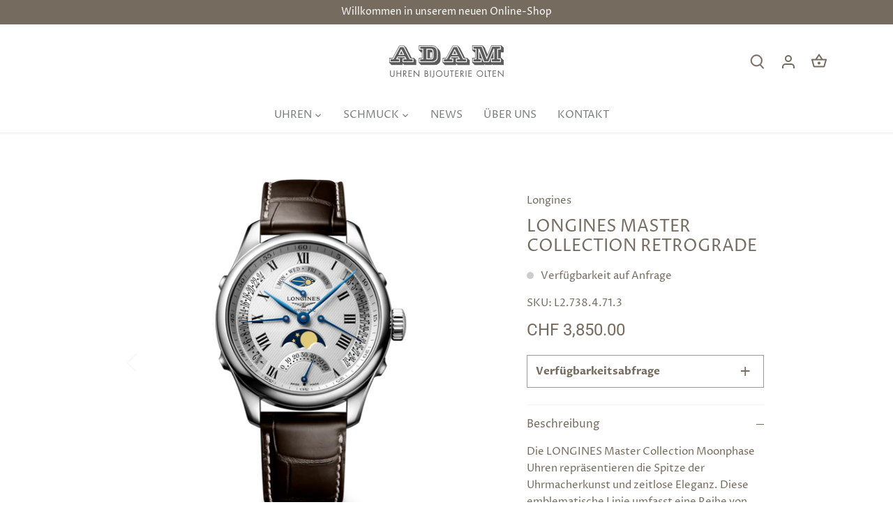

--- FILE ---
content_type: text/html; charset=utf-8
request_url: https://shop.adam.ch/products/l2-738-4-71-3
body_size: 31362
content:
<!doctype html>
<html class="no-js" lang="de">
<head>
  <!-- Canopy 4.2.1 -->

  <link rel="preload" href="//shop.adam.ch/cdn/shop/t/12/assets/styles.css?v=124485526709951085921759333455" as="style">
  <meta charset="utf-8" />
<meta name="viewport" content="width=device-width,initial-scale=1.0" />
<meta http-equiv="X-UA-Compatible" content="IE=edge">

<link rel="preconnect" href="https://cdn.shopify.com" crossorigin>
<link rel="preconnect" href="https://fonts.shopify.com" crossorigin>
<link rel="preconnect" href="https://monorail-edge.shopifysvc.com"><link rel="preload" as="font" href="//shop.adam.ch/cdn/fonts/proza_libre/prozalibre_n4.f0507b32b728d57643b7359f19cd41165a2ba3ad.woff2" type="font/woff2" crossorigin><link rel="preload" as="font" href="//shop.adam.ch/cdn/fonts/proza_libre/prozalibre_n7.a4b873da99dd2bca5ad03b7668b97daedac66b9a.woff2" type="font/woff2" crossorigin><link rel="preload" as="font" href="//shop.adam.ch/cdn/fonts/proza_libre/prozalibre_i4.fd59a69759c8ff2f0db3fa744a333dc414728870.woff2" type="font/woff2" crossorigin><link rel="preload" as="font" href="//shop.adam.ch/cdn/fonts/proza_libre/prozalibre_i7.c6374bc33ae8094a1daa933f3a6f41a5cdb58779.woff2" type="font/woff2" crossorigin><link rel="preload" as="font" href="//shop.adam.ch/cdn/fonts/proza_libre/prozalibre_n4.f0507b32b728d57643b7359f19cd41165a2ba3ad.woff2" type="font/woff2" crossorigin><link rel="preload" as="font" href="//shop.adam.ch/cdn/fonts/roboto/roboto_n4.2019d890f07b1852f56ce63ba45b2db45d852cba.woff2" type="font/woff2" crossorigin><link rel="preload" as="font" href="//shop.adam.ch/cdn/fonts/roboto/roboto_n4.2019d890f07b1852f56ce63ba45b2db45d852cba.woff2" type="font/woff2" crossorigin><link rel="preload" href="//shop.adam.ch/cdn/shop/t/12/assets/vendor.min.js?v=109634595573403464951733234436" as="script">
<link rel="preload" href="//shop.adam.ch/cdn/shop/t/12/assets/theme.js?v=51741169011406963741733234436" as="script"><link rel="canonical" href="https://shop.adam.ch/products/l2-738-4-71-3" /><meta name="description" content="Die LONGINES Master Collection Moonphase Uhren repräsentieren die Spitze der Uhrmacherkunst und zeitlose Eleganz. Diese emblematische Linie umfasst eine Reihe von sorgfältig gefertigten Modellen, von denen jedes beispielhaft für das unermüdliche Engagement von LONGINES für dauerhaften Stil und technische Exzellenz steh">

  <meta name="theme-color" content="#756b5e">

<!-- Google Tag Manager -->
<!--<script>(function(w,d,s,l,i){w[l]=w[l]||[];w[l].push({'gtm.start':
new Date().getTime(),event:'gtm.js'});var f=d.getElementsByTagName(s)[0],
j=d.createElement(s),dl=l!='dataLayer'?'&l='+l:'';j.async=true;j.src=
'https://www.googletagmanager.com/gtm.js?id='+i+dl;f.parentNode.insertBefore(j,f);
})(window,document,'script','dataLayer','GTM-PRDX2XM9');</script>
  -->
<!-- End Google Tag Manager -->
  
  <title>
    Longines Master Collection Retrograde &ndash; Adam Olten
  </title>

  <meta property="og:site_name" content="Adam Olten">
<meta property="og:url" content="https://shop.adam.ch/products/l2-738-4-71-3">
<meta property="og:title" content="Longines Master Collection Retrograde">
<meta property="og:type" content="product">
<meta property="og:description" content="Die LONGINES Master Collection Moonphase Uhren repräsentieren die Spitze der Uhrmacherkunst und zeitlose Eleganz. Diese emblematische Linie umfasst eine Reihe von sorgfältig gefertigten Modellen, von denen jedes beispielhaft für das unermüdliche Engagement von LONGINES für dauerhaften Stil und technische Exzellenz steh"><meta property="og:image" content="http://shop.adam.ch/cdn/shop/files/uInyjWnLDZV6pF5mUzAq_2F0_2F244e2e9b0fa11cc350cee4fde5c5129b_1200x1200.png?v=1756921214">
  <meta property="og:image:secure_url" content="https://shop.adam.ch/cdn/shop/files/uInyjWnLDZV6pF5mUzAq_2F0_2F244e2e9b0fa11cc350cee4fde5c5129b_1200x1200.png?v=1756921214">
  <meta property="og:image:width" content="1000">
  <meta property="og:image:height" content="1000"><meta property="og:price:amount" content="3,850.00">
  <meta property="og:price:currency" content="CHF"><meta name="twitter:card" content="summary_large_image">
<meta name="twitter:title" content="Longines Master Collection Retrograde">
<meta name="twitter:description" content="Die LONGINES Master Collection Moonphase Uhren repräsentieren die Spitze der Uhrmacherkunst und zeitlose Eleganz. Diese emblematische Linie umfasst eine Reihe von sorgfältig gefertigten Modellen, von denen jedes beispielhaft für das unermüdliche Engagement von LONGINES für dauerhaften Stil und technische Exzellenz steh">


  <link href="//shop.adam.ch/cdn/shop/t/12/assets/styles.css?v=124485526709951085921759333455" rel="stylesheet" type="text/css" media="all" />

  <script>
    document.documentElement.className = document.documentElement.className.replace('no-js', 'js');
    window.theme = window.theme || {};
    
    theme.money_format_with_code_preference = "CHF {{amount}}";
    
    theme.money_format = "CHF {{amount}}";
    theme.customerIsLoggedIn = false;

    
      theme.shippingCalcMoneyFormat = "CHF {{amount}}";
    

    theme.strings = {
      previous: "Bisherige",
      next: "Nächster",
      close: "Schließen",
      addressError: "Kann die Adresse nicht finden",
      addressNoResults: "Keine Ergebnisse für diese Adresse",
      addressQueryLimit: "Sie haben die Google- API-Nutzungsgrenze überschritten. Betrachten wir zu einem \u003ca href=\"https:\/\/developers.google.com\/maps\/premium\/usage-limits\"\u003ePremium-Paket\u003c\/a\u003e zu aktualisieren.",
      authError: "Es gab ein Problem bei Google Maps Konto zu authentifizieren.",
      shippingCalcSubmitButton: "Berechnen Sie Versandkosten",
      shippingCalcSubmitButtonDisabled: "Rechnen...",
      infiniteScrollCollectionLoading: "Weitere Artikel laden",
      infiniteScrollCollectionFinishedMsg : "Keine weiteren Artikel",
      infiniteScrollBlogLoading: "Mehr Arktikel laden..",
      infiniteScrollBlogFinishedMsg : "Keine weiteren Artikel",
      blogsShowTags: "Tags anzeigen",
      priceNonExistent: "Nicht verfügbar",
      buttonDefault: "In den Warenkorb",
      buttonNoStock: "Ausverkauft",
      buttonNoVariant: "Nicht verfügbar",
      unitPriceSeparator: " \/ ",
      onlyXLeft: "[[ quantity ]] auf Lager",
      productAddingToCart: "Hinzufügen",
      productAddedToCart: "Hinzugefügt",
      quickbuyAdded: "Zum Warenkorb hinzugefügt",
      cartSummary: "Zum Warenkorb",
      cartContinue: "Einkauf fortzusetzen",
      colorBoxPrevious: "Vorherige",
      colorBoxNext: "Nächste",
      colorBoxClose: "Schließen",
      imageSlider: "Bilder",
      confirmEmptyCart: "Möchten Sie Ihren Warenkorb wirklich leeren?",
      inYourCart: "In den Warenkorb",
      removeFromCart: "Aus dem Warenkorb nehmen",
      clearAll: "Alles löschen",
      layout_live_search_see_all: "Alles anzeigen",
      general_quick_search_pages: "Seiten",
      general_quick_search_no_results: "Leider konnten wir keine Ergebnisse finden",
      products_labels_sold_out: "Ausverkauft",
      products_labels_sale: "Sale",
      maximumQuantity: "Sie können nur [quantity] in Ihrem Einkaufswagen haben",
      fullDetails: "Mehr details",
      cartConfirmRemove: "Möchten Sie diesen Artikel wirklich entfernen?"
    };

    theme.routes = {
      root_url: '/',
      account_url: '/account',
      account_login_url: 'https://shopify.com/64082804948/account?locale=de&region_country=CH',
      account_logout_url: '/account/logout',
      account_recover_url: '/account/recover',
      account_register_url: 'https://shopify.com/64082804948/account?locale=de',
      account_addresses_url: '/account/addresses',
      collections_url: '/collections',
      all_products_collection_url: '/collections/all',
      search_url: '/search',
      cart_url: '/cart',
      cart_add_url: '/cart/add',
      cart_change_url: '/cart/change',
      cart_clear_url: '/cart/clear'
    };

    theme.scripts = {
      masonry: "\/\/shop.adam.ch\/cdn\/shop\/t\/12\/assets\/masonry.v3.2.2.min.js?v=70136629540791627221733234436",
      jqueryInfiniteScroll: "\/\/shop.adam.ch\/cdn\/shop\/t\/12\/assets\/jquery.infinitescroll.2.1.0.min.js?v=162864979201917639991733234436",
      underscore: "\/\/cdnjs.cloudflare.com\/ajax\/libs\/underscore.js\/1.6.0\/underscore-min.js",
      shopifyCommon: "\/\/shop.adam.ch\/cdn\/shopifycloud\/storefront\/assets\/themes_support\/shopify_common-5f594365.js",
      jqueryCart: "\/\/shop.adam.ch\/cdn\/shop\/t\/12\/assets\/shipping-calculator.v1.0.min.js?v=20682063813605048711733234436"
    };

    theme.settings = {
      cartType: "page",
      openCartDrawerOnMob: true,
      quickBuyType: "hover",
      superscriptDecimals: false,
      currencyCodeEnabled: false
    }
  </script><script>window.performance && window.performance.mark && window.performance.mark('shopify.content_for_header.start');</script><meta name="google-site-verification" content="aSi4NXB3_TofZupMKUb43Ta_l-0fOBobqCmmAwo8mQA">
<meta id="shopify-digital-wallet" name="shopify-digital-wallet" content="/64082804948/digital_wallets/dialog">
<link rel="alternate" type="application/json+oembed" href="https://shop.adam.ch/products/l2-738-4-71-3.oembed">
<script async="async" src="/checkouts/internal/preloads.js?locale=de-CH"></script>
<script id="shopify-features" type="application/json">{"accessToken":"dd9a257a17f3d87c8eda14a5036c7f1f","betas":["rich-media-storefront-analytics"],"domain":"shop.adam.ch","predictiveSearch":true,"shopId":64082804948,"locale":"de"}</script>
<script>var Shopify = Shopify || {};
Shopify.shop = "adam-olten.myshopify.com";
Shopify.locale = "de";
Shopify.currency = {"active":"CHF","rate":"1.0"};
Shopify.country = "CH";
Shopify.theme = {"name":"Canopy cb (widget removed) GTM","id":146509529300,"schema_name":"Canopy","schema_version":"4.2.1","theme_store_id":732,"role":"main"};
Shopify.theme.handle = "null";
Shopify.theme.style = {"id":null,"handle":null};
Shopify.cdnHost = "shop.adam.ch/cdn";
Shopify.routes = Shopify.routes || {};
Shopify.routes.root = "/";</script>
<script type="module">!function(o){(o.Shopify=o.Shopify||{}).modules=!0}(window);</script>
<script>!function(o){function n(){var o=[];function n(){o.push(Array.prototype.slice.apply(arguments))}return n.q=o,n}var t=o.Shopify=o.Shopify||{};t.loadFeatures=n(),t.autoloadFeatures=n()}(window);</script>
<script id="shop-js-analytics" type="application/json">{"pageType":"product"}</script>
<script defer="defer" async type="module" src="//shop.adam.ch/cdn/shopifycloud/shop-js/modules/v2/client.init-shop-cart-sync_e98Ab_XN.de.esm.js"></script>
<script defer="defer" async type="module" src="//shop.adam.ch/cdn/shopifycloud/shop-js/modules/v2/chunk.common_Pcw9EP95.esm.js"></script>
<script defer="defer" async type="module" src="//shop.adam.ch/cdn/shopifycloud/shop-js/modules/v2/chunk.modal_CzmY4ZhL.esm.js"></script>
<script type="module">
  await import("//shop.adam.ch/cdn/shopifycloud/shop-js/modules/v2/client.init-shop-cart-sync_e98Ab_XN.de.esm.js");
await import("//shop.adam.ch/cdn/shopifycloud/shop-js/modules/v2/chunk.common_Pcw9EP95.esm.js");
await import("//shop.adam.ch/cdn/shopifycloud/shop-js/modules/v2/chunk.modal_CzmY4ZhL.esm.js");

  window.Shopify.SignInWithShop?.initShopCartSync?.({"fedCMEnabled":true,"windoidEnabled":true});

</script>
<script id="__st">var __st={"a":64082804948,"offset":3600,"reqid":"cf0fb5f6-5472-4b88-b217-5707a74da6bc-1769490965","pageurl":"shop.adam.ch\/products\/l2-738-4-71-3","u":"5c790fac3841","p":"product","rtyp":"product","rid":7930977648852};</script>
<script>window.ShopifyPaypalV4VisibilityTracking = true;</script>
<script id="captcha-bootstrap">!function(){'use strict';const t='contact',e='account',n='new_comment',o=[[t,t],['blogs',n],['comments',n],[t,'customer']],c=[[e,'customer_login'],[e,'guest_login'],[e,'recover_customer_password'],[e,'create_customer']],r=t=>t.map((([t,e])=>`form[action*='/${t}']:not([data-nocaptcha='true']) input[name='form_type'][value='${e}']`)).join(','),a=t=>()=>t?[...document.querySelectorAll(t)].map((t=>t.form)):[];function s(){const t=[...o],e=r(t);return a(e)}const i='password',u='form_key',d=['recaptcha-v3-token','g-recaptcha-response','h-captcha-response',i],f=()=>{try{return window.sessionStorage}catch{return}},m='__shopify_v',_=t=>t.elements[u];function p(t,e,n=!1){try{const o=window.sessionStorage,c=JSON.parse(o.getItem(e)),{data:r}=function(t){const{data:e,action:n}=t;return t[m]||n?{data:e,action:n}:{data:t,action:n}}(c);for(const[e,n]of Object.entries(r))t.elements[e]&&(t.elements[e].value=n);n&&o.removeItem(e)}catch(o){console.error('form repopulation failed',{error:o})}}const l='form_type',E='cptcha';function T(t){t.dataset[E]=!0}const w=window,h=w.document,L='Shopify',v='ce_forms',y='captcha';let A=!1;((t,e)=>{const n=(g='f06e6c50-85a8-45c8-87d0-21a2b65856fe',I='https://cdn.shopify.com/shopifycloud/storefront-forms-hcaptcha/ce_storefront_forms_captcha_hcaptcha.v1.5.2.iife.js',D={infoText:'Durch hCaptcha geschützt',privacyText:'Datenschutz',termsText:'Allgemeine Geschäftsbedingungen'},(t,e,n)=>{const o=w[L][v],c=o.bindForm;if(c)return c(t,g,e,D).then(n);var r;o.q.push([[t,g,e,D],n]),r=I,A||(h.body.append(Object.assign(h.createElement('script'),{id:'captcha-provider',async:!0,src:r})),A=!0)});var g,I,D;w[L]=w[L]||{},w[L][v]=w[L][v]||{},w[L][v].q=[],w[L][y]=w[L][y]||{},w[L][y].protect=function(t,e){n(t,void 0,e),T(t)},Object.freeze(w[L][y]),function(t,e,n,w,h,L){const[v,y,A,g]=function(t,e,n){const i=e?o:[],u=t?c:[],d=[...i,...u],f=r(d),m=r(i),_=r(d.filter((([t,e])=>n.includes(e))));return[a(f),a(m),a(_),s()]}(w,h,L),I=t=>{const e=t.target;return e instanceof HTMLFormElement?e:e&&e.form},D=t=>v().includes(t);t.addEventListener('submit',(t=>{const e=I(t);if(!e)return;const n=D(e)&&!e.dataset.hcaptchaBound&&!e.dataset.recaptchaBound,o=_(e),c=g().includes(e)&&(!o||!o.value);(n||c)&&t.preventDefault(),c&&!n&&(function(t){try{if(!f())return;!function(t){const e=f();if(!e)return;const n=_(t);if(!n)return;const o=n.value;o&&e.removeItem(o)}(t);const e=Array.from(Array(32),(()=>Math.random().toString(36)[2])).join('');!function(t,e){_(t)||t.append(Object.assign(document.createElement('input'),{type:'hidden',name:u})),t.elements[u].value=e}(t,e),function(t,e){const n=f();if(!n)return;const o=[...t.querySelectorAll(`input[type='${i}']`)].map((({name:t})=>t)),c=[...d,...o],r={};for(const[a,s]of new FormData(t).entries())c.includes(a)||(r[a]=s);n.setItem(e,JSON.stringify({[m]:1,action:t.action,data:r}))}(t,e)}catch(e){console.error('failed to persist form',e)}}(e),e.submit())}));const S=(t,e)=>{t&&!t.dataset[E]&&(n(t,e.some((e=>e===t))),T(t))};for(const o of['focusin','change'])t.addEventListener(o,(t=>{const e=I(t);D(e)&&S(e,y())}));const B=e.get('form_key'),M=e.get(l),P=B&&M;t.addEventListener('DOMContentLoaded',(()=>{const t=y();if(P)for(const e of t)e.elements[l].value===M&&p(e,B);[...new Set([...A(),...v().filter((t=>'true'===t.dataset.shopifyCaptcha))])].forEach((e=>S(e,t)))}))}(h,new URLSearchParams(w.location.search),n,t,e,['guest_login'])})(!0,!0)}();</script>
<script integrity="sha256-4kQ18oKyAcykRKYeNunJcIwy7WH5gtpwJnB7kiuLZ1E=" data-source-attribution="shopify.loadfeatures" defer="defer" src="//shop.adam.ch/cdn/shopifycloud/storefront/assets/storefront/load_feature-a0a9edcb.js" crossorigin="anonymous"></script>
<script data-source-attribution="shopify.dynamic_checkout.dynamic.init">var Shopify=Shopify||{};Shopify.PaymentButton=Shopify.PaymentButton||{isStorefrontPortableWallets:!0,init:function(){window.Shopify.PaymentButton.init=function(){};var t=document.createElement("script");t.src="https://shop.adam.ch/cdn/shopifycloud/portable-wallets/latest/portable-wallets.de.js",t.type="module",document.head.appendChild(t)}};
</script>
<script data-source-attribution="shopify.dynamic_checkout.buyer_consent">
  function portableWalletsHideBuyerConsent(e){var t=document.getElementById("shopify-buyer-consent"),n=document.getElementById("shopify-subscription-policy-button");t&&n&&(t.classList.add("hidden"),t.setAttribute("aria-hidden","true"),n.removeEventListener("click",e))}function portableWalletsShowBuyerConsent(e){var t=document.getElementById("shopify-buyer-consent"),n=document.getElementById("shopify-subscription-policy-button");t&&n&&(t.classList.remove("hidden"),t.removeAttribute("aria-hidden"),n.addEventListener("click",e))}window.Shopify?.PaymentButton&&(window.Shopify.PaymentButton.hideBuyerConsent=portableWalletsHideBuyerConsent,window.Shopify.PaymentButton.showBuyerConsent=portableWalletsShowBuyerConsent);
</script>
<script data-source-attribution="shopify.dynamic_checkout.cart.bootstrap">document.addEventListener("DOMContentLoaded",(function(){function t(){return document.querySelector("shopify-accelerated-checkout-cart, shopify-accelerated-checkout")}if(t())Shopify.PaymentButton.init();else{new MutationObserver((function(e,n){t()&&(Shopify.PaymentButton.init(),n.disconnect())})).observe(document.body,{childList:!0,subtree:!0})}}));
</script>

<script>window.performance && window.performance.mark && window.performance.mark('shopify.content_for_header.end');</script>
  <!-- HC - Added jquery - 15 July '21 -->
    <script src="https://cdnjs.cloudflare.com/ajax/libs/jquery/3.2.1/jquery.min.js"></script>
   

 <!--begin-boost-pfs-filter-css-->
   <link rel="preload stylesheet" href="//shop.adam.ch/cdn/shop/t/12/assets/boost-pfs-instant-search.css?v=149432969923926805801733234436" as="style"><link href="//shop.adam.ch/cdn/shop/t/12/assets/boost-pfs-custom.css?v=166223365975948774331733234436" rel="stylesheet" type="text/css" media="all" />
<style data-id="boost-pfs-style">
    .boost-pfs-filter-option-title-text {text-transform: none;}

   .boost-pfs-filter-tree-v .boost-pfs-filter-option-title-text:before {}
    .boost-pfs-filter-tree-v .boost-pfs-filter-option.boost-pfs-filter-option-collapsed .boost-pfs-filter-option-title-text:before {}
    .boost-pfs-filter-tree-h .boost-pfs-filter-option-title-heading:before {}

    .boost-pfs-filter-refine-by .boost-pfs-filter-option-title h3 {}

    .boost-pfs-filter-option-content .boost-pfs-filter-option-item-list .boost-pfs-filter-option-item button,
    .boost-pfs-filter-option-content .boost-pfs-filter-option-item-list .boost-pfs-filter-option-item .boost-pfs-filter-button,
    .boost-pfs-filter-option-range-amount input,
    .boost-pfs-filter-tree-v .boost-pfs-filter-refine-by .boost-pfs-filter-refine-by-items .refine-by-item,
    .boost-pfs-filter-refine-by-wrapper-v .boost-pfs-filter-refine-by .boost-pfs-filter-refine-by-items .refine-by-item,
    .boost-pfs-filter-refine-by .boost-pfs-filter-option-title,
    .boost-pfs-filter-refine-by .boost-pfs-filter-refine-by-items .refine-by-item>a,
    .boost-pfs-filter-refine-by>span,
    .boost-pfs-filter-clear,
    .boost-pfs-filter-clear-all{}
    .boost-pfs-filter-tree-h .boost-pfs-filter-pc .boost-pfs-filter-refine-by-items .refine-by-item .boost-pfs-filter-clear .refine-by-type,
    .boost-pfs-filter-refine-by-wrapper-h .boost-pfs-filter-pc .boost-pfs-filter-refine-by-items .refine-by-item .boost-pfs-filter-clear .refine-by-type {}

    .boost-pfs-filter-option-multi-level-collections .boost-pfs-filter-option-multi-level-list .boost-pfs-filter-option-item .boost-pfs-filter-button-arrow .boost-pfs-arrow:before,
    .boost-pfs-filter-option-multi-level-tag .boost-pfs-filter-option-multi-level-list .boost-pfs-filter-option-item .boost-pfs-filter-button-arrow .boost-pfs-arrow:before {}

    .boost-pfs-filter-refine-by-wrapper-v .boost-pfs-filter-refine-by .boost-pfs-filter-refine-by-items .refine-by-item .boost-pfs-filter-clear:after,
    .boost-pfs-filter-refine-by-wrapper-v .boost-pfs-filter-refine-by .boost-pfs-filter-refine-by-items .refine-by-item .boost-pfs-filter-clear:before,
    .boost-pfs-filter-tree-v .boost-pfs-filter-refine-by .boost-pfs-filter-refine-by-items .refine-by-item .boost-pfs-filter-clear:after,
    .boost-pfs-filter-tree-v .boost-pfs-filter-refine-by .boost-pfs-filter-refine-by-items .refine-by-item .boost-pfs-filter-clear:before,
    .boost-pfs-filter-refine-by-wrapper-h .boost-pfs-filter-pc .boost-pfs-filter-refine-by-items .refine-by-item .boost-pfs-filter-clear:after,
    .boost-pfs-filter-refine-by-wrapper-h .boost-pfs-filter-pc .boost-pfs-filter-refine-by-items .refine-by-item .boost-pfs-filter-clear:before,
    .boost-pfs-filter-tree-h .boost-pfs-filter-pc .boost-pfs-filter-refine-by-items .refine-by-item .boost-pfs-filter-clear:after,
    .boost-pfs-filter-tree-h .boost-pfs-filter-pc .boost-pfs-filter-refine-by-items .refine-by-item .boost-pfs-filter-clear:before {}
    .boost-pfs-filter-option-range-slider .noUi-value-horizontal {}

    .boost-pfs-filter-tree-mobile-button button,
    .boost-pfs-filter-top-sorting-mobile button {}
    .boost-pfs-filter-top-sorting-mobile button>span:after {}
  </style>
 <!--end-boost-pfs-filter-css-->
 
<link href="https://monorail-edge.shopifysvc.com" rel="dns-prefetch">
<script>(function(){if ("sendBeacon" in navigator && "performance" in window) {try {var session_token_from_headers = performance.getEntriesByType('navigation')[0].serverTiming.find(x => x.name == '_s').description;} catch {var session_token_from_headers = undefined;}var session_cookie_matches = document.cookie.match(/_shopify_s=([^;]*)/);var session_token_from_cookie = session_cookie_matches && session_cookie_matches.length === 2 ? session_cookie_matches[1] : "";var session_token = session_token_from_headers || session_token_from_cookie || "";function handle_abandonment_event(e) {var entries = performance.getEntries().filter(function(entry) {return /monorail-edge.shopifysvc.com/.test(entry.name);});if (!window.abandonment_tracked && entries.length === 0) {window.abandonment_tracked = true;var currentMs = Date.now();var navigation_start = performance.timing.navigationStart;var payload = {shop_id: 64082804948,url: window.location.href,navigation_start,duration: currentMs - navigation_start,session_token,page_type: "product"};window.navigator.sendBeacon("https://monorail-edge.shopifysvc.com/v1/produce", JSON.stringify({schema_id: "online_store_buyer_site_abandonment/1.1",payload: payload,metadata: {event_created_at_ms: currentMs,event_sent_at_ms: currentMs}}));}}window.addEventListener('pagehide', handle_abandonment_event);}}());</script>
<script id="web-pixels-manager-setup">(function e(e,d,r,n,o){if(void 0===o&&(o={}),!Boolean(null===(a=null===(i=window.Shopify)||void 0===i?void 0:i.analytics)||void 0===a?void 0:a.replayQueue)){var i,a;window.Shopify=window.Shopify||{};var t=window.Shopify;t.analytics=t.analytics||{};var s=t.analytics;s.replayQueue=[],s.publish=function(e,d,r){return s.replayQueue.push([e,d,r]),!0};try{self.performance.mark("wpm:start")}catch(e){}var l=function(){var e={modern:/Edge?\/(1{2}[4-9]|1[2-9]\d|[2-9]\d{2}|\d{4,})\.\d+(\.\d+|)|Firefox\/(1{2}[4-9]|1[2-9]\d|[2-9]\d{2}|\d{4,})\.\d+(\.\d+|)|Chrom(ium|e)\/(9{2}|\d{3,})\.\d+(\.\d+|)|(Maci|X1{2}).+ Version\/(15\.\d+|(1[6-9]|[2-9]\d|\d{3,})\.\d+)([,.]\d+|)( \(\w+\)|)( Mobile\/\w+|) Safari\/|Chrome.+OPR\/(9{2}|\d{3,})\.\d+\.\d+|(CPU[ +]OS|iPhone[ +]OS|CPU[ +]iPhone|CPU IPhone OS|CPU iPad OS)[ +]+(15[._]\d+|(1[6-9]|[2-9]\d|\d{3,})[._]\d+)([._]\d+|)|Android:?[ /-](13[3-9]|1[4-9]\d|[2-9]\d{2}|\d{4,})(\.\d+|)(\.\d+|)|Android.+Firefox\/(13[5-9]|1[4-9]\d|[2-9]\d{2}|\d{4,})\.\d+(\.\d+|)|Android.+Chrom(ium|e)\/(13[3-9]|1[4-9]\d|[2-9]\d{2}|\d{4,})\.\d+(\.\d+|)|SamsungBrowser\/([2-9]\d|\d{3,})\.\d+/,legacy:/Edge?\/(1[6-9]|[2-9]\d|\d{3,})\.\d+(\.\d+|)|Firefox\/(5[4-9]|[6-9]\d|\d{3,})\.\d+(\.\d+|)|Chrom(ium|e)\/(5[1-9]|[6-9]\d|\d{3,})\.\d+(\.\d+|)([\d.]+$|.*Safari\/(?![\d.]+ Edge\/[\d.]+$))|(Maci|X1{2}).+ Version\/(10\.\d+|(1[1-9]|[2-9]\d|\d{3,})\.\d+)([,.]\d+|)( \(\w+\)|)( Mobile\/\w+|) Safari\/|Chrome.+OPR\/(3[89]|[4-9]\d|\d{3,})\.\d+\.\d+|(CPU[ +]OS|iPhone[ +]OS|CPU[ +]iPhone|CPU IPhone OS|CPU iPad OS)[ +]+(10[._]\d+|(1[1-9]|[2-9]\d|\d{3,})[._]\d+)([._]\d+|)|Android:?[ /-](13[3-9]|1[4-9]\d|[2-9]\d{2}|\d{4,})(\.\d+|)(\.\d+|)|Mobile Safari.+OPR\/([89]\d|\d{3,})\.\d+\.\d+|Android.+Firefox\/(13[5-9]|1[4-9]\d|[2-9]\d{2}|\d{4,})\.\d+(\.\d+|)|Android.+Chrom(ium|e)\/(13[3-9]|1[4-9]\d|[2-9]\d{2}|\d{4,})\.\d+(\.\d+|)|Android.+(UC? ?Browser|UCWEB|U3)[ /]?(15\.([5-9]|\d{2,})|(1[6-9]|[2-9]\d|\d{3,})\.\d+)\.\d+|SamsungBrowser\/(5\.\d+|([6-9]|\d{2,})\.\d+)|Android.+MQ{2}Browser\/(14(\.(9|\d{2,})|)|(1[5-9]|[2-9]\d|\d{3,})(\.\d+|))(\.\d+|)|K[Aa][Ii]OS\/(3\.\d+|([4-9]|\d{2,})\.\d+)(\.\d+|)/},d=e.modern,r=e.legacy,n=navigator.userAgent;return n.match(d)?"modern":n.match(r)?"legacy":"unknown"}(),u="modern"===l?"modern":"legacy",c=(null!=n?n:{modern:"",legacy:""})[u],f=function(e){return[e.baseUrl,"/wpm","/b",e.hashVersion,"modern"===e.buildTarget?"m":"l",".js"].join("")}({baseUrl:d,hashVersion:r,buildTarget:u}),m=function(e){var d=e.version,r=e.bundleTarget,n=e.surface,o=e.pageUrl,i=e.monorailEndpoint;return{emit:function(e){var a=e.status,t=e.errorMsg,s=(new Date).getTime(),l=JSON.stringify({metadata:{event_sent_at_ms:s},events:[{schema_id:"web_pixels_manager_load/3.1",payload:{version:d,bundle_target:r,page_url:o,status:a,surface:n,error_msg:t},metadata:{event_created_at_ms:s}}]});if(!i)return console&&console.warn&&console.warn("[Web Pixels Manager] No Monorail endpoint provided, skipping logging."),!1;try{return self.navigator.sendBeacon.bind(self.navigator)(i,l)}catch(e){}var u=new XMLHttpRequest;try{return u.open("POST",i,!0),u.setRequestHeader("Content-Type","text/plain"),u.send(l),!0}catch(e){return console&&console.warn&&console.warn("[Web Pixels Manager] Got an unhandled error while logging to Monorail."),!1}}}}({version:r,bundleTarget:l,surface:e.surface,pageUrl:self.location.href,monorailEndpoint:e.monorailEndpoint});try{o.browserTarget=l,function(e){var d=e.src,r=e.async,n=void 0===r||r,o=e.onload,i=e.onerror,a=e.sri,t=e.scriptDataAttributes,s=void 0===t?{}:t,l=document.createElement("script"),u=document.querySelector("head"),c=document.querySelector("body");if(l.async=n,l.src=d,a&&(l.integrity=a,l.crossOrigin="anonymous"),s)for(var f in s)if(Object.prototype.hasOwnProperty.call(s,f))try{l.dataset[f]=s[f]}catch(e){}if(o&&l.addEventListener("load",o),i&&l.addEventListener("error",i),u)u.appendChild(l);else{if(!c)throw new Error("Did not find a head or body element to append the script");c.appendChild(l)}}({src:f,async:!0,onload:function(){if(!function(){var e,d;return Boolean(null===(d=null===(e=window.Shopify)||void 0===e?void 0:e.analytics)||void 0===d?void 0:d.initialized)}()){var d=window.webPixelsManager.init(e)||void 0;if(d){var r=window.Shopify.analytics;r.replayQueue.forEach((function(e){var r=e[0],n=e[1],o=e[2];d.publishCustomEvent(r,n,o)})),r.replayQueue=[],r.publish=d.publishCustomEvent,r.visitor=d.visitor,r.initialized=!0}}},onerror:function(){return m.emit({status:"failed",errorMsg:"".concat(f," has failed to load")})},sri:function(e){var d=/^sha384-[A-Za-z0-9+/=]+$/;return"string"==typeof e&&d.test(e)}(c)?c:"",scriptDataAttributes:o}),m.emit({status:"loading"})}catch(e){m.emit({status:"failed",errorMsg:(null==e?void 0:e.message)||"Unknown error"})}}})({shopId: 64082804948,storefrontBaseUrl: "https://shop.adam.ch",extensionsBaseUrl: "https://extensions.shopifycdn.com/cdn/shopifycloud/web-pixels-manager",monorailEndpoint: "https://monorail-edge.shopifysvc.com/unstable/produce_batch",surface: "storefront-renderer",enabledBetaFlags: ["2dca8a86"],webPixelsConfigList: [{"id":"637108436","configuration":"{\"config\":\"{\\\"pixel_id\\\":\\\"GT-TBBGHDVT\\\",\\\"target_country\\\":\\\"CH\\\",\\\"gtag_events\\\":[{\\\"type\\\":\\\"view_item\\\",\\\"action_label\\\":\\\"MC-LL2TH1KX9C\\\"},{\\\"type\\\":\\\"purchase\\\",\\\"action_label\\\":\\\"MC-LL2TH1KX9C\\\"},{\\\"type\\\":\\\"page_view\\\",\\\"action_label\\\":\\\"MC-LL2TH1KX9C\\\"}],\\\"enable_monitoring_mode\\\":false}\"}","eventPayloadVersion":"v1","runtimeContext":"OPEN","scriptVersion":"b2a88bafab3e21179ed38636efcd8a93","type":"APP","apiClientId":1780363,"privacyPurposes":[],"dataSharingAdjustments":{"protectedCustomerApprovalScopes":["read_customer_address","read_customer_email","read_customer_name","read_customer_personal_data","read_customer_phone"]}},{"id":"56393940","eventPayloadVersion":"1","runtimeContext":"LAX","scriptVersion":"5","type":"CUSTOM","privacyPurposes":[],"name":"GTM-Code"},{"id":"shopify-app-pixel","configuration":"{}","eventPayloadVersion":"v1","runtimeContext":"STRICT","scriptVersion":"0450","apiClientId":"shopify-pixel","type":"APP","privacyPurposes":["ANALYTICS","MARKETING"]},{"id":"shopify-custom-pixel","eventPayloadVersion":"v1","runtimeContext":"LAX","scriptVersion":"0450","apiClientId":"shopify-pixel","type":"CUSTOM","privacyPurposes":["ANALYTICS","MARKETING"]}],isMerchantRequest: false,initData: {"shop":{"name":"Adam Olten","paymentSettings":{"currencyCode":"CHF"},"myshopifyDomain":"adam-olten.myshopify.com","countryCode":"CH","storefrontUrl":"https:\/\/shop.adam.ch"},"customer":null,"cart":null,"checkout":null,"productVariants":[{"price":{"amount":3850.0,"currencyCode":"CHF"},"product":{"title":"Longines Master Collection Retrograde","vendor":"Longines","id":"7930977648852","untranslatedTitle":"Longines Master Collection Retrograde","url":"\/products\/l2-738-4-71-3","type":"Watch"},"id":"45725467050196","image":{"src":"\/\/shop.adam.ch\/cdn\/shop\/files\/uInyjWnLDZV6pF5mUzAq_2F0_2F244e2e9b0fa11cc350cee4fde5c5129b.png?v=1756921214"},"sku":"L2.738.4.71.3","title":"Default Title","untranslatedTitle":"Default Title"}],"purchasingCompany":null},},"https://shop.adam.ch/cdn","fcfee988w5aeb613cpc8e4bc33m6693e112",{"modern":"","legacy":""},{"shopId":"64082804948","storefrontBaseUrl":"https:\/\/shop.adam.ch","extensionBaseUrl":"https:\/\/extensions.shopifycdn.com\/cdn\/shopifycloud\/web-pixels-manager","surface":"storefront-renderer","enabledBetaFlags":"[\"2dca8a86\"]","isMerchantRequest":"false","hashVersion":"fcfee988w5aeb613cpc8e4bc33m6693e112","publish":"custom","events":"[[\"page_viewed\",{}],[\"product_viewed\",{\"productVariant\":{\"price\":{\"amount\":3850.0,\"currencyCode\":\"CHF\"},\"product\":{\"title\":\"Longines Master Collection Retrograde\",\"vendor\":\"Longines\",\"id\":\"7930977648852\",\"untranslatedTitle\":\"Longines Master Collection Retrograde\",\"url\":\"\/products\/l2-738-4-71-3\",\"type\":\"Watch\"},\"id\":\"45725467050196\",\"image\":{\"src\":\"\/\/shop.adam.ch\/cdn\/shop\/files\/uInyjWnLDZV6pF5mUzAq_2F0_2F244e2e9b0fa11cc350cee4fde5c5129b.png?v=1756921214\"},\"sku\":\"L2.738.4.71.3\",\"title\":\"Default Title\",\"untranslatedTitle\":\"Default Title\"}}]]"});</script><script>
  window.ShopifyAnalytics = window.ShopifyAnalytics || {};
  window.ShopifyAnalytics.meta = window.ShopifyAnalytics.meta || {};
  window.ShopifyAnalytics.meta.currency = 'CHF';
  var meta = {"product":{"id":7930977648852,"gid":"gid:\/\/shopify\/Product\/7930977648852","vendor":"Longines","type":"Watch","handle":"l2-738-4-71-3","variants":[{"id":45725467050196,"price":385000,"name":"Longines Master Collection Retrograde","public_title":null,"sku":"L2.738.4.71.3"}],"remote":false},"page":{"pageType":"product","resourceType":"product","resourceId":7930977648852,"requestId":"cf0fb5f6-5472-4b88-b217-5707a74da6bc-1769490965"}};
  for (var attr in meta) {
    window.ShopifyAnalytics.meta[attr] = meta[attr];
  }
</script>
<script class="analytics">
  (function () {
    var customDocumentWrite = function(content) {
      var jquery = null;

      if (window.jQuery) {
        jquery = window.jQuery;
      } else if (window.Checkout && window.Checkout.$) {
        jquery = window.Checkout.$;
      }

      if (jquery) {
        jquery('body').append(content);
      }
    };

    var hasLoggedConversion = function(token) {
      if (token) {
        return document.cookie.indexOf('loggedConversion=' + token) !== -1;
      }
      return false;
    }

    var setCookieIfConversion = function(token) {
      if (token) {
        var twoMonthsFromNow = new Date(Date.now());
        twoMonthsFromNow.setMonth(twoMonthsFromNow.getMonth() + 2);

        document.cookie = 'loggedConversion=' + token + '; expires=' + twoMonthsFromNow;
      }
    }

    var trekkie = window.ShopifyAnalytics.lib = window.trekkie = window.trekkie || [];
    if (trekkie.integrations) {
      return;
    }
    trekkie.methods = [
      'identify',
      'page',
      'ready',
      'track',
      'trackForm',
      'trackLink'
    ];
    trekkie.factory = function(method) {
      return function() {
        var args = Array.prototype.slice.call(arguments);
        args.unshift(method);
        trekkie.push(args);
        return trekkie;
      };
    };
    for (var i = 0; i < trekkie.methods.length; i++) {
      var key = trekkie.methods[i];
      trekkie[key] = trekkie.factory(key);
    }
    trekkie.load = function(config) {
      trekkie.config = config || {};
      trekkie.config.initialDocumentCookie = document.cookie;
      var first = document.getElementsByTagName('script')[0];
      var script = document.createElement('script');
      script.type = 'text/javascript';
      script.onerror = function(e) {
        var scriptFallback = document.createElement('script');
        scriptFallback.type = 'text/javascript';
        scriptFallback.onerror = function(error) {
                var Monorail = {
      produce: function produce(monorailDomain, schemaId, payload) {
        var currentMs = new Date().getTime();
        var event = {
          schema_id: schemaId,
          payload: payload,
          metadata: {
            event_created_at_ms: currentMs,
            event_sent_at_ms: currentMs
          }
        };
        return Monorail.sendRequest("https://" + monorailDomain + "/v1/produce", JSON.stringify(event));
      },
      sendRequest: function sendRequest(endpointUrl, payload) {
        // Try the sendBeacon API
        if (window && window.navigator && typeof window.navigator.sendBeacon === 'function' && typeof window.Blob === 'function' && !Monorail.isIos12()) {
          var blobData = new window.Blob([payload], {
            type: 'text/plain'
          });

          if (window.navigator.sendBeacon(endpointUrl, blobData)) {
            return true;
          } // sendBeacon was not successful

        } // XHR beacon

        var xhr = new XMLHttpRequest();

        try {
          xhr.open('POST', endpointUrl);
          xhr.setRequestHeader('Content-Type', 'text/plain');
          xhr.send(payload);
        } catch (e) {
          console.log(e);
        }

        return false;
      },
      isIos12: function isIos12() {
        return window.navigator.userAgent.lastIndexOf('iPhone; CPU iPhone OS 12_') !== -1 || window.navigator.userAgent.lastIndexOf('iPad; CPU OS 12_') !== -1;
      }
    };
    Monorail.produce('monorail-edge.shopifysvc.com',
      'trekkie_storefront_load_errors/1.1',
      {shop_id: 64082804948,
      theme_id: 146509529300,
      app_name: "storefront",
      context_url: window.location.href,
      source_url: "//shop.adam.ch/cdn/s/trekkie.storefront.a804e9514e4efded663580eddd6991fcc12b5451.min.js"});

        };
        scriptFallback.async = true;
        scriptFallback.src = '//shop.adam.ch/cdn/s/trekkie.storefront.a804e9514e4efded663580eddd6991fcc12b5451.min.js';
        first.parentNode.insertBefore(scriptFallback, first);
      };
      script.async = true;
      script.src = '//shop.adam.ch/cdn/s/trekkie.storefront.a804e9514e4efded663580eddd6991fcc12b5451.min.js';
      first.parentNode.insertBefore(script, first);
    };
    trekkie.load(
      {"Trekkie":{"appName":"storefront","development":false,"defaultAttributes":{"shopId":64082804948,"isMerchantRequest":null,"themeId":146509529300,"themeCityHash":"16649455109524671428","contentLanguage":"de","currency":"CHF","eventMetadataId":"61cea557-1e4d-4e02-867e-77930e322f58"},"isServerSideCookieWritingEnabled":true,"monorailRegion":"shop_domain","enabledBetaFlags":["65f19447"]},"Session Attribution":{},"S2S":{"facebookCapiEnabled":false,"source":"trekkie-storefront-renderer","apiClientId":580111}}
    );

    var loaded = false;
    trekkie.ready(function() {
      if (loaded) return;
      loaded = true;

      window.ShopifyAnalytics.lib = window.trekkie;

      var originalDocumentWrite = document.write;
      document.write = customDocumentWrite;
      try { window.ShopifyAnalytics.merchantGoogleAnalytics.call(this); } catch(error) {};
      document.write = originalDocumentWrite;

      window.ShopifyAnalytics.lib.page(null,{"pageType":"product","resourceType":"product","resourceId":7930977648852,"requestId":"cf0fb5f6-5472-4b88-b217-5707a74da6bc-1769490965","shopifyEmitted":true});

      var match = window.location.pathname.match(/checkouts\/(.+)\/(thank_you|post_purchase)/)
      var token = match? match[1]: undefined;
      if (!hasLoggedConversion(token)) {
        setCookieIfConversion(token);
        window.ShopifyAnalytics.lib.track("Viewed Product",{"currency":"CHF","variantId":45725467050196,"productId":7930977648852,"productGid":"gid:\/\/shopify\/Product\/7930977648852","name":"Longines Master Collection Retrograde","price":"3850.00","sku":"L2.738.4.71.3","brand":"Longines","variant":null,"category":"Watch","nonInteraction":true,"remote":false},undefined,undefined,{"shopifyEmitted":true});
      window.ShopifyAnalytics.lib.track("monorail:\/\/trekkie_storefront_viewed_product\/1.1",{"currency":"CHF","variantId":45725467050196,"productId":7930977648852,"productGid":"gid:\/\/shopify\/Product\/7930977648852","name":"Longines Master Collection Retrograde","price":"3850.00","sku":"L2.738.4.71.3","brand":"Longines","variant":null,"category":"Watch","nonInteraction":true,"remote":false,"referer":"https:\/\/shop.adam.ch\/products\/l2-738-4-71-3"});
      }
    });


        var eventsListenerScript = document.createElement('script');
        eventsListenerScript.async = true;
        eventsListenerScript.src = "//shop.adam.ch/cdn/shopifycloud/storefront/assets/shop_events_listener-3da45d37.js";
        document.getElementsByTagName('head')[0].appendChild(eventsListenerScript);

})();</script>
<script
  defer
  src="https://shop.adam.ch/cdn/shopifycloud/perf-kit/shopify-perf-kit-3.0.4.min.js"
  data-application="storefront-renderer"
  data-shop-id="64082804948"
  data-render-region="gcp-us-east1"
  data-page-type="product"
  data-theme-instance-id="146509529300"
  data-theme-name="Canopy"
  data-theme-version="4.2.1"
  data-monorail-region="shop_domain"
  data-resource-timing-sampling-rate="10"
  data-shs="true"
  data-shs-beacon="true"
  data-shs-export-with-fetch="true"
  data-shs-logs-sample-rate="1"
  data-shs-beacon-endpoint="https://shop.adam.ch/api/collect"
></script>
</head><body class="template-product  "
      data-cc-animate-timeout="80">


  <script>
    document.body.classList.add("cc-animate-enabled");
  </script>


<a class="skip-link visually-hidden" href="#content">Direkt zum Inhalt</a>

<div id="shopify-section-cart-drawer" class="shopify-section">


</div>

<div id="page-wrap">
  <div id="page-wrap-inner">
    <a id="page-overlay" href="#" aria-controls="mobile-nav" aria-label="Navigation schließen"></a>

    <div id="page-wrap-content">
      <div id="shopify-section-announcement-bar" class="shopify-section section-announcement-bar"><div class="announcement-bar " data-cc-animate data-section-type="announcement-bar">
				<div class="container">
					<div class="announcement-bar__inner">
<div class="announcement-bar__text"><span class="announcement-bar__text__inner">Willkommen in unserem neuen Online-Shop</span></div></div>
				</div>
			</div>
</div>
      <div id="shopify-section-header" class="shopify-section section-header"><style data-shopify>.logo img {
		width: 140px;
  }

  @media (min-width: 768px) {
		.logo img {
				width: 170px;
		}
  }.section-header {
			 position: -webkit-sticky;
			 position: sticky;
			 top: 0;
			 z-index: 99999;
		}</style>
  

  

  <div class="header-container" data-section-type="header" itemscope itemtype="http://schema.org/Organization" data-cc-animate data-is-sticky="true"><div class="page-header layout-center using-compact-mobile-logo">
      <div class="toolbar-container">
        <div class="container">
          <div id="toolbar" class="toolbar cf
        	toolbar--three-cols-xs
					toolbar--three-cols
			    ">

            <div class="toolbar-left 
						">
              <div class="mobile-toolbar">
                <a class="toggle-mob-nav" href="#" aria-controls="mobile-nav" aria-label="Menü öffnen">
                  <span></span>
                  <span></span>
                  <span></span>
                </a>
              </div>
            </div>

            
              <div class="toolbar-center ">
                
                  <div class="toolbar-logo toolbar-logo--large">
                    
    <div class="logo align-center">
      <meta itemprop="name" content="Adam Olten">
      
        
        <a href="/" itemprop="url">
          <img src="//shop.adam.ch/cdn/shop/files/Sans_titre_1_340x.png?v=1651048554"
							 width="1300"
							 height="500"
               
               alt="" itemprop="logo"/>

          
        </a>
      
    </div>
  
                  </div></div>
            

            <div class="toolbar-right ">
              

              <div class="toolbar-icons">
                
                

                
                  <div class="hidden-search-container">
										<div class="hidden-search-container__veil"></div>
                    <a href="/search" data-show-search-form class="toolbar-search toolbar-search--icon" aria-label="Suchen">
                      <svg width="19px" height="21px" viewBox="0 0 19 21" version="1.1" xmlns="http://www.w3.org/2000/svg" xmlns:xlink="http://www.w3.org/1999/xlink">
  <g stroke="currentColor" stroke-width="0.5">
    <g transform="translate(0.000000, 0.472222)">
      <path d="M14.3977778,14.0103889 L19,19.0422222 L17.8135556,20.0555556 L13.224,15.0385 C11.8019062,16.0671405 10.0908414,16.619514 8.33572222,16.6165556 C3.73244444,16.6165556 0,12.8967778 0,8.30722222 C0,3.71766667 3.73244444,0 8.33572222,0 C12.939,0 16.6714444,3.71977778 16.6714444,8.30722222 C16.6739657,10.4296993 15.859848,12.4717967 14.3977778,14.0103889 Z M8.33572222,15.0585556 C12.0766111,15.0585556 15.1081667,12.0365 15.1081667,8.30827778 C15.1081667,4.58005556 12.0766111,1.558 8.33572222,1.558 C4.59483333,1.558 1.56327778,4.58005556 1.56327778,8.30827778 C1.56327778,12.0365 4.59483333,15.0585556 8.33572222,15.0585556 Z"></path>
    </g>
  </g>
</svg>

                    </a>
                    
<div class="main-search
			
			"

         data-live-search="true"
         data-live-search-price="false"
         data-live-search-vendor="true"
         data-live-search-meta="true"
         data-show-sold-out-label="false"
         data-show-sale-label="true">

      <div class="main-search__container main-search__container--has-type-filter">
        <form class="main-search__form" action="/search" method="get" autocomplete="off">
          <input type="hidden" name="type" value="product" />
          <input type="hidden" name="options[prefix]" value="last" />
          <input class="main-search__input" type="text" name="q" autocomplete="off" value="" placeholder="Suchen..." aria-label="Suchen" />
					
						<select class="main-search__product-types" id="main-search__product-types" name="filter.p.product_type"
										aria-label="Produkt">
							<option value="">Alle</option>
							
								
									<option value="Jewellery">Jewellery</option>
								
							
								
									<option value="Watch">Watch</option>
								
							
						</select>
					
          <button type="submit" aria-label="Abschicken"><svg width="19px" height="21px" viewBox="0 0 19 21" version="1.1" xmlns="http://www.w3.org/2000/svg" xmlns:xlink="http://www.w3.org/1999/xlink">
  <g stroke="currentColor" stroke-width="0.5">
    <g transform="translate(0.000000, 0.472222)">
      <path d="M14.3977778,14.0103889 L19,19.0422222 L17.8135556,20.0555556 L13.224,15.0385 C11.8019062,16.0671405 10.0908414,16.619514 8.33572222,16.6165556 C3.73244444,16.6165556 0,12.8967778 0,8.30722222 C0,3.71766667 3.73244444,0 8.33572222,0 C12.939,0 16.6714444,3.71977778 16.6714444,8.30722222 C16.6739657,10.4296993 15.859848,12.4717967 14.3977778,14.0103889 Z M8.33572222,15.0585556 C12.0766111,15.0585556 15.1081667,12.0365 15.1081667,8.30827778 C15.1081667,4.58005556 12.0766111,1.558 8.33572222,1.558 C4.59483333,1.558 1.56327778,4.58005556 1.56327778,8.30827778 C1.56327778,12.0365 4.59483333,15.0585556 8.33572222,15.0585556 Z"></path>
    </g>
  </g>
</svg>
</button>
        </form>

        <div class="main_search__popup">
          <div class="main-search__results"></div>
          <div class="main-search__footer-buttons">
            <div class="all-results-container"></div>
            <a class="main-search__results-close-link btn alt outline" href="#">
              Schließen
            </a>
          </div>
        </div>
      </div>
    </div>
  
                  </div>
                

                
                  <a href="/account" class="toolbar-account" aria-label="Account">
                    <svg aria-hidden="true" focusable="false" viewBox="0 0 24 24">
  <path d="M20 21v-2a4 4 0 0 0-4-4H8a4 4 0 0 0-4 4v2"/>
  <circle cx="12" cy="7" r="4"/>
</svg>

                  </a>
                

                <span class="toolbar-cart">
								<a class="current-cart toggle-cart-summary"
                   href="/cart" title="Zum Einkaufswagen gehen">
									
									<span class="current-cart-icon current-cart-icon--basket2">
										
                      <svg viewBox="0 0 24 24">
  <path fill="currentColor"
        d="M22 9H17.21L12.83 2.44C12.64 2.16 12.32 2 12 2S11.36 2.16 11.17 2.45L6.79 9H2C1.45 9 1 9.45 1 10C1 10.09 1 10.18 1.04 10.27L3.58 19.54C3.81 20.38 4.58 21 5.5 21H18.5C19.42 21 20.19 20.38 20.43 19.54L22.97 10.27L23 10C23 9.45 22.55 9 22 9M12 4.8L14.8 9H9.2L12 4.8M18.5 19L5.5 19L3.31 11H20.7L18.5 19M12 13C10.9 13 10 13.9 10 15S10.9 17 12 17 14 16.1 14 15 13.1 13 12 13Z"/>
</svg>

                    

                    
									</span>
								</a>
							</span>
              </div>
            </div>
          </div>

          
        </div>
      </div>

      <div class="container nav-container">
        <div class="logo-nav ">
          

          
            
<nav class="main-nav cf desktop align-center"
     data-col-limit="8"
     aria-label="Hauptnavigation"><ul>
    
<li class="nav-item first dropdown drop-norm">

        <a class="nav-item-link" href="/pages/uhren" aria-haspopup="true" aria-expanded="false">
          <span class="nav-item-link-title">UHREN</span>
          <svg fill="#000000" height="24" viewBox="0 0 24 24" width="24" xmlns="http://www.w3.org/2000/svg">
    <path d="M7.41 7.84L12 12.42l4.59-4.58L18 9.25l-6 6-6-6z"/>
    <path d="M0-.75h24v24H0z" fill="none"/>
</svg>
        </a>

        

          

          <div class="sub-nav">
            <div class="sub-nav-inner">
              <ul class="sub-nav-list">
                

                <li class="sub-nav-item">
                  <a class="sub-nav-item-link" href="/collections/blancpain" data-img="//shop.adam.ch/cdn/shop/files/xNkfd5XbSV9FyieJoA36_2F0_2Fe9310e452866dd543901a3e390b167ba_400x.png?v=1764703338" >
                    <span class="sub-nav-item-link-title">Blancpain</span>
                    
                  </a>

                  
                </li>

                

                <li class="sub-nav-item">
                  <a class="sub-nav-item-link" href="/collections/chopard-watches" data-img="//shop.adam.ch/cdn/shop/files/k5j19mdYkFca5JIII18L_2F0_2Febccb9ef242addb67690279baba01a2e_400x.png?v=1769282095" >
                    <span class="sub-nav-item-link-title">Chopard</span>
                    
                  </a>

                  
                </li>

                

                <li class="sub-nav-item">
                  <a class="sub-nav-item-link" href="/collections/iwc" data-img="//shop.adam.ch/cdn/shop/files/8DHowHD2VveixbM5mPAi_2F0_2F76b1fb2c0ae89cd6ca7c850a744a5387_400x.png?v=1767121944" >
                    <span class="sub-nav-item-link-title">IWC</span>
                    
                  </a>

                  
                </li>

                

                <li class="sub-nav-item">
                  <a class="sub-nav-item-link" href="/collections/jaeger-lecoultre" data-img="//shop.adam.ch/cdn/shop/files/WuLIowEP5v2hp1wWZAf8_2F0_2Fb856d798fa4e9cbff9500513b3928164_400x.png?v=1756909382" >
                    <span class="sub-nav-item-link-title">Jaeger-LeCoultre</span>
                    
                  </a>

                  
                </li>

                

                <li class="sub-nav-item">
                  <a class="sub-nav-item-link" href="/collections/longines" data-img="//shop.adam.ch/cdn/shop/files/M2qhtzp4pwYGGqqo472l_2F0_2F2dd26b333908a16c4ddb23b5161d2b4d_400x.png?v=1762975059" >
                    <span class="sub-nav-item-link-title">Longines</span>
                    
                  </a>

                  
                </li>

                

                <li class="sub-nav-item">
                  <a class="sub-nav-item-link" href="/collections/omega" data-img="//shop.adam.ch/cdn/shop/files/XyQvP0LaAqSVKCKTMb2k_2F0_2F0051e7b423e4783330bd92915eb0520e_400x.png?v=1763752510" >
                    <span class="sub-nav-item-link-title">Omega</span>
                    
                  </a>

                  
                </li>

                

                <li class="sub-nav-item">
                  <a class="sub-nav-item-link" href="/collections/rado" data-img="//shop.adam.ch/cdn/shop/files/VeyC4VZvKlB40517WRnb_2F0_2Fd3ac14ec4b58a66a6903f6ddc4d7418d_400x.png?v=1764357290" >
                    <span class="sub-nav-item-link-title">Rado</span>
                    
                  </a>

                  
                </li>

                

                <li class="sub-nav-item">
                  <a class="sub-nav-item-link" href="/collections/tissot" data-img="//shop.adam.ch/cdn/shop/files/pIFMG6pr15cYhRUEjY63_2F0_2Fd0374174f1663cbfde892e39111ae6ff_400x.png?v=1763233870" >
                    <span class="sub-nav-item-link-title">Tissot</span>
                    
                  </a>

                  
                </li>

                

                <li class="sub-nav-item">
                  <a class="sub-nav-item-link" href="https://www.adam.ch/oris-uhren" >
                    <span class="sub-nav-item-link-title">Oris</span>
                    
                  </a>

                  
                </li>

                

                <li class="sub-nav-item">
                  <a class="sub-nav-item-link" href="https://www.adam.ch/unsere-uhren-dienstleistungen" >
                    <span class="sub-nav-item-link-title">Adam</span>
                    
                  </a>

                  
                </li>

                

                <li class="sub-nav-item">
                  <a class="sub-nav-item-link" href="https://www.adam.ch/erwin-sattler-uhren" >
                    <span class="sub-nav-item-link-title">Erwin Sattler</span>
                    
                  </a>

                  
                </li>

                
              </ul></div>
          </div>
        
      </li><li class="nav-item dropdown drop-norm">

        <a class="nav-item-link" href="/pages/schmuck" aria-haspopup="true" aria-expanded="false">
          <span class="nav-item-link-title">SCHMUCK</span>
          <svg fill="#000000" height="24" viewBox="0 0 24 24" width="24" xmlns="http://www.w3.org/2000/svg">
    <path d="M7.41 7.84L12 12.42l4.59-4.58L18 9.25l-6 6-6-6z"/>
    <path d="M0-.75h24v24H0z" fill="none"/>
</svg>
        </a>

        

          

          <div class="sub-nav">
            <div class="sub-nav-inner">
              <ul class="sub-nav-list">
                

                <li class="sub-nav-item">
                  <a class="sub-nav-item-link" href="/collections/pomellato" data-img="//shop.adam.ch/cdn/shop/files/TSYqPjjRS89zpHrKLudl_2F0_2Fd8c73315080d9f28c9dd4dc7dbcd69f2_400x.png?v=1765393991" >
                    <span class="sub-nav-item-link-title">Pomellato</span>
                    
                  </a>

                  
                </li>

                

                <li class="sub-nav-item">
                  <a class="sub-nav-item-link" href="/collections/chopard-jewellery" data-img="//shop.adam.ch/cdn/shop/files/d4HPQFlSRusJyuAXqDeK_2F0_2Ff368593c0555ee3e1dc35dee9cbc3dfd_400x.png?v=1756910783" >
                    <span class="sub-nav-item-link-title">Chopard</span>
                    
                  </a>

                  
                </li>

                

                <li class="sub-nav-item">
                  <a class="sub-nav-item-link" href="/collections/fope" data-img="//shop.adam.ch/cdn/shop/products/OR02_20ROSE_400x.png?v=1656403006" >
                    <span class="sub-nav-item-link-title">Fope</span>
                    
                  </a>

                  
                </li>

                

                <li class="sub-nav-item">
                  <a class="sub-nav-item-link" href="https://www.adam.ch/wellendorff" >
                    <span class="sub-nav-item-link-title">Wellendorff</span>
                    
                  </a>

                  
                </li>

                

                <li class="sub-nav-item">
                  <a class="sub-nav-item-link" href="https://www.adam.ch/Niessing" >
                    <span class="sub-nav-item-link-title">Niessing</span>
                    
                  </a>

                  
                </li>

                

                <li class="sub-nav-item">
                  <a class="sub-nav-item-link" href="https://www.adam.ch/leniadam" >
                    <span class="sub-nav-item-link-title">Leni Adam</span>
                    
                  </a>

                  
                </li>

                

                <li class="sub-nav-item">
                  <a class="sub-nav-item-link" href="https://www.adam.ch/gellner" >
                    <span class="sub-nav-item-link-title">Gellner</span>
                    
                  </a>

                  
                </li>

                

                <li class="sub-nav-item">
                  <a class="sub-nav-item-link" href="https://www.adam.ch/frieden" >
                    <span class="sub-nav-item-link-title">Frieden</span>
                    
                  </a>

                  
                </li>

                

                <li class="sub-nav-item">
                  <a class="sub-nav-item-link" href="https://www.adam.ch/canadamark" >
                    <span class="sub-nav-item-link-title">Canadamark</span>
                    
                  </a>

                  
                </li>

                

                <li class="sub-nav-item">
                  <a class="sub-nav-item-link" href="https://www.adam.ch/furrerjacot" >
                    <span class="sub-nav-item-link-title">Furrer Jacot</span>
                    
                  </a>

                  
                </li>

                

                <li class="sub-nav-item">
                  <a class="sub-nav-item-link" href="https://www.adam.ch/joerg-heinz" >
                    <span class="sub-nav-item-link-title">Jörg Heinz</span>
                    
                  </a>

                  
                </li>

                

                <li class="sub-nav-item">
                  <a class="sub-nav-item-link" href="https://www.adam.ch/emil-kraus" >
                    <span class="sub-nav-item-link-title">Emil Kraus</span>
                    
                  </a>

                  
                </li>

                

                <li class="sub-nav-item">
                  <a class="sub-nav-item-link" href="https://www.adam.ch/adam-goldschmied" >
                    <span class="sub-nav-item-link-title">Adam</span>
                    
                  </a>

                  
                </li>

                

                <li class="sub-nav-item">
                  <a class="sub-nav-item-link" href="https://www.adam.ch/noor" >
                    <span class="sub-nav-item-link-title">Noor</span>
                    
                  </a>

                  
                </li>

                

                <li class="sub-nav-item">
                  <a class="sub-nav-item-link" href="https://www.adam.ch/capolavoro" >
                    <span class="sub-nav-item-link-title">Capolavoro</span>
                    
                  </a>

                  
                </li>

                

                <li class="sub-nav-item">
                  <a class="sub-nav-item-link" href="https://www.adam.ch/joergkaiser" >
                    <span class="sub-nav-item-link-title">Jörg Kaiser</span>
                    
                  </a>

                  
                </li>

                

                <li class="sub-nav-item">
                  <a class="sub-nav-item-link" href="https://www.adam.ch/pfalzer" >
                    <span class="sub-nav-item-link-title">Pfalzer</span>
                    
                  </a>

                  
                </li>

                

                <li class="sub-nav-item">
                  <a class="sub-nav-item-link" href="https://www.adam.ch/a-odenwald" >
                    <span class="sub-nav-item-link-title">A. Odenwald</span>
                    
                  </a>

                  
                </li>

                

                <li class="sub-nav-item">
                  <a class="sub-nav-item-link" href="https://www.adam.ch/georg-jensen" >
                    <span class="sub-nav-item-link-title">Georg Jensen</span>
                    
                  </a>

                  
                </li>

                

                <li class="sub-nav-item">
                  <a class="sub-nav-item-link" href="https://www.adam.ch/jochen-pohl" >
                    <span class="sub-nav-item-link-title">Jochen Pohl</span>
                    
                  </a>

                  
                </li>

                
              </ul></div>
          </div>
        
      </li><li class="nav-item">

        <a class="nav-item-link" href="https://www.adam.ch/news" >
          <span class="nav-item-link-title">NEWS</span>
          
        </a>

        
      </li><li class="nav-item">

        <a class="nav-item-link" href="https://www.adam.ch/ueber-uns" >
          <span class="nav-item-link-title">ÜBER UNS</span>
          
        </a>

        
      </li><li class="nav-item last">

        <a class="nav-item-link" href="/pages/kontakt" >
          <span class="nav-item-link-title">KONTAKT</span>
          
        </a>

        
      </li></ul>

  
</nav>

          
        </div>
      </div>

      <script id="mobile-navigation-template" type="text/template">
        <nav id="mobile-nav">
  <div class="inner">
    <header class="side-menu-header h2">
      Menü

      <a href="#" class="side-menu-header--close" aria-label="Navigation schließen">
        <svg xmlns="http://www.w3.org/2000/svg" width="24" height="24" viewBox="0 0 24 24" fill="none" stroke="currentColor" stroke-width="2" stroke-linecap="round" stroke-linejoin="round" class="feather feather-x"><line x1="18" y1="6" x2="6" y2="18"></line><line x1="6" y1="6" x2="18" y2="18"></line></svg>

      </a>
    </header>

    
    <nav aria-label="Sekundäre Navigation">
      <ul class="mobile-nav-menu plain">
        
          <li class="nav-item">
            <a class="nav-item-link"
               href="#">
              UHREN
            </a>

            
            <button class="open-sub-nav"
              data-sub-nav="menu-1"
              aria-haspopup="true"
              aria-controls="sub-nav-menu-1"><svg fill="#000000" height="24" viewBox="0 0 24 24" width="24" xmlns="http://www.w3.org/2000/svg">
  <title>Right</title>
  <path d="M8.59 16.34l4.58-4.59-4.58-4.59L10 5.75l6 6-6 6z"/><path d="M0-.25h24v24H0z" fill="none"/>
</svg></button>
            
          </li>
        
          <li class="nav-item">
            <a class="nav-item-link"
               href="#">
              SCHMUCK
            </a>

            
            <button class="open-sub-nav"
              data-sub-nav="menu-2"
              aria-haspopup="true"
              aria-controls="sub-nav-menu-2"><svg fill="#000000" height="24" viewBox="0 0 24 24" width="24" xmlns="http://www.w3.org/2000/svg">
  <title>Right</title>
  <path d="M8.59 16.34l4.58-4.59-4.58-4.59L10 5.75l6 6-6 6z"/><path d="M0-.25h24v24H0z" fill="none"/>
</svg></button>
            
          </li>
        
          <li class="nav-item">
            <a class="nav-item-link"
               href="https://www.adam.ch/news">
              NEWS
            </a>

            
          </li>
        
          <li class="nav-item">
            <a class="nav-item-link"
               href="https://www.adam.ch/ueber-uns">
              ÜBER UNS
            </a>

            
          </li>
        
          <li class="nav-item">
            <a class="nav-item-link"
               href="/pages/kontakt">
              KONTAKT
            </a>

            
          </li>
        

        
          <li class="nav-item nav-item--account">
            <a href="/account" class="nav-item-link">
              Account
            </a>
          </li>

          
        
      </ul>

      
    </nav>

    <footer class="localization localization--mobile-menu" id="localization--mobile-menu"></footer>
  </div>

  
  
    
      

      <div id="sub-nav-menu-1" class="sub-nav" data-is-subnav-for="menu-1">
        <div class="header">
          <a class="close-sub-nav" href="#"><span><svg fill="#000000" height="24" viewBox="0 0 24 24" width="24" xmlns="http://www.w3.org/2000/svg">
  <title>Left</title>
  <path d="M15.41 16.09l-4.58-4.59 4.58-4.59L14 5.5l-6 6 6 6z"/><path d="M0-.5h24v24H0z" fill="none"/>
</svg></span> Zurück</a>
        </div>

        <ul class="sub-nav-list plain">
          
          <li class="sub-nav-item">
            <a class="sub-nav-item-link"
               href="/collections/blancpain">
              Blancpain
            </a>
            
          </li>
          
          <li class="sub-nav-item">
            <a class="sub-nav-item-link"
               href="/collections/chopard-watches">
              Chopard
            </a>
            
          </li>
          
          <li class="sub-nav-item">
            <a class="sub-nav-item-link"
               href="/collections/iwc">
              IWC
            </a>
            
          </li>
          
          <li class="sub-nav-item">
            <a class="sub-nav-item-link"
               href="/collections/jaeger-lecoultre">
              Jaeger-LeCoultre
            </a>
            
          </li>
          
          <li class="sub-nav-item">
            <a class="sub-nav-item-link"
               href="/collections/longines">
              Longines
            </a>
            
          </li>
          
          <li class="sub-nav-item">
            <a class="sub-nav-item-link"
               href="/collections/omega">
              Omega
            </a>
            
          </li>
          
          <li class="sub-nav-item">
            <a class="sub-nav-item-link"
               href="/collections/rado">
              Rado
            </a>
            
          </li>
          
          <li class="sub-nav-item">
            <a class="sub-nav-item-link"
               href="/collections/tissot">
              Tissot
            </a>
            
          </li>
          
          <li class="sub-nav-item">
            <a class="sub-nav-item-link"
               href="https://www.adam.ch/oris-uhren">
              Oris
            </a>
            
          </li>
          
          <li class="sub-nav-item">
            <a class="sub-nav-item-link"
               href="https://www.adam.ch/unsere-uhren-dienstleistungen">
              Adam
            </a>
            
          </li>
          
          <li class="sub-nav-item">
            <a class="sub-nav-item-link"
               href="https://www.adam.ch/erwin-sattler-uhren">
              Erwin Sattler
            </a>
            
          </li>
          
        </ul>
      </div>

      
        
      
        
      
        
      
        
      
        
      
        
      
        
      
        
      
        
      
        
      
        
      
    
  
    
      

      <div id="sub-nav-menu-2" class="sub-nav" data-is-subnav-for="menu-2">
        <div class="header">
          <a class="close-sub-nav" href="#"><span><svg fill="#000000" height="24" viewBox="0 0 24 24" width="24" xmlns="http://www.w3.org/2000/svg">
  <title>Left</title>
  <path d="M15.41 16.09l-4.58-4.59 4.58-4.59L14 5.5l-6 6 6 6z"/><path d="M0-.5h24v24H0z" fill="none"/>
</svg></span> Zurück</a>
        </div>

        <ul class="sub-nav-list plain">
          
          <li class="sub-nav-item">
            <a class="sub-nav-item-link"
               href="/collections/pomellato">
              Pomellato
            </a>
            
          </li>
          
          <li class="sub-nav-item">
            <a class="sub-nav-item-link"
               href="/collections/chopard-jewellery">
              Chopard
            </a>
            
          </li>
          
          <li class="sub-nav-item">
            <a class="sub-nav-item-link"
               href="/collections/fope">
              Fope
            </a>
            
          </li>
          
          <li class="sub-nav-item">
            <a class="sub-nav-item-link"
               href="https://www.adam.ch/wellendorff">
              Wellendorff
            </a>
            
          </li>
          
          <li class="sub-nav-item">
            <a class="sub-nav-item-link"
               href="https://www.adam.ch/Niessing">
              Niessing
            </a>
            
          </li>
          
          <li class="sub-nav-item">
            <a class="sub-nav-item-link"
               href="https://www.adam.ch/leniadam">
              Leni Adam
            </a>
            
          </li>
          
          <li class="sub-nav-item">
            <a class="sub-nav-item-link"
               href="https://www.adam.ch/gellner">
              Gellner
            </a>
            
          </li>
          
          <li class="sub-nav-item">
            <a class="sub-nav-item-link"
               href="https://www.adam.ch/frieden">
              Frieden
            </a>
            
          </li>
          
          <li class="sub-nav-item">
            <a class="sub-nav-item-link"
               href="https://www.adam.ch/canadamark">
              Canadamark
            </a>
            
          </li>
          
          <li class="sub-nav-item">
            <a class="sub-nav-item-link"
               href="https://www.adam.ch/furrerjacot">
              Furrer Jacot
            </a>
            
          </li>
          
          <li class="sub-nav-item">
            <a class="sub-nav-item-link"
               href="https://www.adam.ch/joerg-heinz">
              Jörg Heinz
            </a>
            
          </li>
          
          <li class="sub-nav-item">
            <a class="sub-nav-item-link"
               href="https://www.adam.ch/emil-kraus">
              Emil Kraus
            </a>
            
          </li>
          
          <li class="sub-nav-item">
            <a class="sub-nav-item-link"
               href="https://www.adam.ch/adam-goldschmied">
              Adam
            </a>
            
          </li>
          
          <li class="sub-nav-item">
            <a class="sub-nav-item-link"
               href="https://www.adam.ch/noor">
              Noor
            </a>
            
          </li>
          
          <li class="sub-nav-item">
            <a class="sub-nav-item-link"
               href="https://www.adam.ch/capolavoro">
              Capolavoro
            </a>
            
          </li>
          
          <li class="sub-nav-item">
            <a class="sub-nav-item-link"
               href="https://www.adam.ch/joergkaiser">
              Jörg Kaiser
            </a>
            
          </li>
          
          <li class="sub-nav-item">
            <a class="sub-nav-item-link"
               href="https://www.adam.ch/pfalzer">
              Pfalzer
            </a>
            
          </li>
          
          <li class="sub-nav-item">
            <a class="sub-nav-item-link"
               href="https://www.adam.ch/a-odenwald">
              A. Odenwald
            </a>
            
          </li>
          
          <li class="sub-nav-item">
            <a class="sub-nav-item-link"
               href="https://www.adam.ch/georg-jensen">
              Georg Jensen
            </a>
            
          </li>
          
          <li class="sub-nav-item">
            <a class="sub-nav-item-link"
               href="https://www.adam.ch/jochen-pohl">
              Jochen Pohl
            </a>
            
          </li>
          
        </ul>
      </div>

      
        
      
        
      
        
      
        
      
        
      
        
      
        
      
        
      
        
      
        
      
        
      
        
      
        
      
        
      
        
      
        
      
        
      
        
      
        
      
        
      
    
  
    
  
    
  
    
  
</nav>

      </script>
    </div>
  </div>



</div>

      <main id="content">
        <div id="shopify-section-template--18708127973588__main" class="shopify-section section-product-template"><!-- HC - product availablity - 31 May '22 -->
              
              
              
                  
              
<div class="section container product-container product-container--narrow "
     data-section-type="product-template" data-components="accordion">

  

  
    <div class="row product-container"><div class="product-gallery half column"
     data-enable-zoom="false"
     data-slideshow-mob-nav="arrows"
     data-full-image-width="1000"
     data-cc-animate>

  <div class="main">
    

    <div class="product-slideshow">
      

    <div class="product-media product-media--image"
         data-media-id="36276328759508"
         data-media-type="image">
      <a class="main-img-link main-img-link--lightbox"
         href="//shop.adam.ch/cdn/shop/files/uInyjWnLDZV6pF5mUzAq_2F0_2F244e2e9b0fa11cc350cee4fde5c5129b.png?v=1756921214"
         title="">
        <div class="rimage-outer-wrapper" style="max-width: 1000px">
  <div class="rimage-wrapper lazyload--placeholder" style="padding-top:100.0%">
    
    <img class="rimage__image "
       data-lazy-src="//shop.adam.ch/cdn/shop/files/uInyjWnLDZV6pF5mUzAq_2F0_2F244e2e9b0fa11cc350cee4fde5c5129b_{width}x.png?v=1756921214"
       loading="lazy"
       alt=""
       width="1000"
       height="1000"
       >

    <noscript>
      
      <img src="//shop.adam.ch/cdn/shop/files/uInyjWnLDZV6pF5mUzAq_2F0_2F244e2e9b0fa11cc350cee4fde5c5129b_1024x1024.png?v=1756921214" alt="" class="rimage__image ">
    </noscript>
  </div>
</div>


      </a>
    </div>

  


    <div class="product-media product-media--image"
         data-media-id="36276328792276"
         data-media-type="image">
      <a class="main-img-link main-img-link--lightbox"
         href="//shop.adam.ch/cdn/shop/files/uInyjWnLDZV6pF5mUzAq_2F1_2Fdb3dd5ab1eef1ad0eee6e260211e4063.png?v=1756921214"
         title="">
        <div class="rimage-outer-wrapper" style="max-width: 1000px">
  <div class="rimage-wrapper lazyload--placeholder" style="padding-top:100.0%">
    
    <img class="rimage__image "
       data-lazy-src="//shop.adam.ch/cdn/shop/files/uInyjWnLDZV6pF5mUzAq_2F1_2Fdb3dd5ab1eef1ad0eee6e260211e4063_{width}x.png?v=1756921214"
       loading="lazy"
       alt=""
       width="1000"
       height="1000"
       >

    <noscript>
      
      <img src="//shop.adam.ch/cdn/shop/files/uInyjWnLDZV6pF5mUzAq_2F1_2Fdb3dd5ab1eef1ad0eee6e260211e4063_1024x1024.png?v=1756921214" alt="" class="rimage__image ">
    </noscript>
  </div>
</div>


      </a>
    </div>

  


    <div class="product-media product-media--image"
         data-media-id="36276328825044"
         data-media-type="image">
      <a class="main-img-link main-img-link--lightbox"
         href="//shop.adam.ch/cdn/shop/files/uInyjWnLDZV6pF5mUzAq_2F2_2Fcc1dcc8f622cd29afa952a7f4681791c.png?v=1756921214"
         title="">
        <div class="rimage-outer-wrapper" style="max-width: 1000px">
  <div class="rimage-wrapper lazyload--placeholder" style="padding-top:100.0%">
    
    <img class="rimage__image "
       data-lazy-src="//shop.adam.ch/cdn/shop/files/uInyjWnLDZV6pF5mUzAq_2F2_2Fcc1dcc8f622cd29afa952a7f4681791c_{width}x.png?v=1756921214"
       loading="lazy"
       alt=""
       width="1000"
       height="1000"
       >

    <noscript>
      
      <img src="//shop.adam.ch/cdn/shop/files/uInyjWnLDZV6pF5mUzAq_2F2_2Fcc1dcc8f622cd29afa952a7f4681791c_1024x1024.png?v=1756921214" alt="" class="rimage__image ">
    </noscript>
  </div>
</div>


      </a>
    </div>

  

    </div>
  </div>

  
    <div class="thumbnails slick-slider--indented-side-icons">
      
        <a class="thumbnail thumbnail--media-image"
           href="//shop.adam.ch/cdn/shop/files/uInyjWnLDZV6pF5mUzAq_2F0_2F244e2e9b0fa11cc350cee4fde5c5129b.png?v=1756921214"
           data-src="//shop.adam.ch/cdn/shop/files/uInyjWnLDZV6pF5mUzAq_2F0_2F244e2e9b0fa11cc350cee4fde5c5129b_842x.png?v=1756921214"
           data-full-image-width="1000"
           data-media-type="image"
           data-media-id="36276328759508"
           aria-label="Bild auswählen">

          <div class="rimage-outer-wrapper" style="max-width: 1000px">
            <div class="rimage-wrapper lazyload--placeholder" style="padding-top:99.9%">
              
              <img class="rimage__image"
                   data-lazy-src="//shop.adam.ch/cdn/shop/files/uInyjWnLDZV6pF5mUzAq_2F0_2F244e2e9b0fa11cc350cee4fde5c5129b_{width}x.png?v=1756921214"
                   loading="lazy"
                   width="1000"
                   height="1000"
                   alt="">
            </div>
          </div></a>
      
        <a class="thumbnail thumbnail--media-image"
           href="//shop.adam.ch/cdn/shop/files/uInyjWnLDZV6pF5mUzAq_2F1_2Fdb3dd5ab1eef1ad0eee6e260211e4063.png?v=1756921214"
           data-src="//shop.adam.ch/cdn/shop/files/uInyjWnLDZV6pF5mUzAq_2F1_2Fdb3dd5ab1eef1ad0eee6e260211e4063_842x.png?v=1756921214"
           data-full-image-width="1000"
           data-media-type="image"
           data-media-id="36276328792276"
           aria-label="Bild auswählen">

          <div class="rimage-outer-wrapper" style="max-width: 1000px">
            <div class="rimage-wrapper lazyload--placeholder" style="padding-top:99.9%">
              
              <img class="rimage__image"
                   data-lazy-src="//shop.adam.ch/cdn/shop/files/uInyjWnLDZV6pF5mUzAq_2F1_2Fdb3dd5ab1eef1ad0eee6e260211e4063_{width}x.png?v=1756921214"
                   loading="lazy"
                   width="1000"
                   height="1000"
                   alt="">
            </div>
          </div></a>
      
        <a class="thumbnail thumbnail--media-image"
           href="//shop.adam.ch/cdn/shop/files/uInyjWnLDZV6pF5mUzAq_2F2_2Fcc1dcc8f622cd29afa952a7f4681791c.png?v=1756921214"
           data-src="//shop.adam.ch/cdn/shop/files/uInyjWnLDZV6pF5mUzAq_2F2_2Fcc1dcc8f622cd29afa952a7f4681791c_842x.png?v=1756921214"
           data-full-image-width="1000"
           data-media-type="image"
           data-media-id="36276328825044"
           aria-label="Bild auswählen">

          <div class="rimage-outer-wrapper" style="max-width: 1000px">
            <div class="rimage-wrapper lazyload--placeholder" style="padding-top:99.9%">
              
              <img class="rimage__image"
                   data-lazy-src="//shop.adam.ch/cdn/shop/files/uInyjWnLDZV6pF5mUzAq_2F2_2Fcc1dcc8f622cd29afa952a7f4681791c_{width}x.png?v=1756921214"
                   loading="lazy"
                   width="1000"
                   height="1000"
                   alt="">
            </div>
          </div></a>
      
    </div>
  


</div>
<form method="post" action="/cart/add" id="product_form_7930977648852" accept-charset="UTF-8" class="product-form half column" enctype="multipart/form-data" data-ajax-add-to-cart="false" data-product-id="7930977648852" data-enable-history-state="true" data-open-cart-drawer="false"><input type="hidden" name="form_type" value="product" /><input type="hidden" name="utf8" value="✓" />
        <!-- begin product form and details -->
        <div class="product-details" data-cc-animate data-cc-animate-delay="0.5s">
                  <div class="brand-and-type feature-col product-detail__gap-sm" >
                    
<span class="brand"><a href="/collections/longines" title="">Longines</a></span>
                    

                    
                  </div>
                
<h1 class="product-title product-detail__gap-sm" >
                Longines Master Collection Retrograde
              </h1>

              <!-- HC - product availablity - 31 May '22 -->
              <div class="bullet-available-container">
              
                  <span class="bullet-available grey" title="Not Available"></span><span class="hc-availablity-label">Verfügbarkeit auf Anfrage</span>
              
              </div>
              <!-- HC - END - 31 May '22 -->
                <div class="sku product-detail__gap-sm " >
                  SKU: <span class="sku__value">L2.738.4.71.3</span>
                </div>
              
<div id="price"
                   class="product-price product-detail__gap-sm " >
                <span class="current-price theme-money">CHF 3,850.00
</span>
                

                
              </div>

              

                
                  <select name="id" style="display:none;">
                    <option value="45725467050196"></option>
                  </select>
                
                <div class="payment-and-quantity
                            hc-btn-wrap
                             hc-hide
                        product-detail__gap-lg
                        payment-and-quantity--buttons-active
                        
                         
                        ">
					<h2 class="bold-title">Barkauf</h2>
                  
                    <input type="hidden" name="quantity" value="1"/>
                  
				  
                  <span class="payment-and-quantity__add">
                    <!-- HC - Adding btn wrap - 09 July '21 -->
                      <!-- HC - Adding title - 12 July '21 -->
                          <button type="submit" name="add"
                                  class="btn product-add mini-form ">
                            <span class="button-text">In den Warenkorb</span>
                            <span class="loading-spinner" aria-label="Hinzufügen"></span>
                          </button>
                     
                        </span>

                  
                  
                   <!-- HC - Adding payment methods - 09 July '21 --><ul class="hc-payments HorizontalList">
        
<li class="HorizontalList__Item"><svg xmlns="http://www.w3.org/2000/svg" role="img" aria-labelledby="pi-american_express" viewBox="0 0 38 24" width="38" height="24"><title id="pi-american_express">American Express</title><path fill="#000" d="M35 0H3C1.3 0 0 1.3 0 3v18c0 1.7 1.4 3 3 3h32c1.7 0 3-1.3 3-3V3c0-1.7-1.4-3-3-3Z" opacity=".07"/><path fill="#006FCF" d="M35 1c1.1 0 2 .9 2 2v18c0 1.1-.9 2-2 2H3c-1.1 0-2-.9-2-2V3c0-1.1.9-2 2-2h32Z"/><path fill="#FFF" d="M22.012 19.936v-8.421L37 11.528v2.326l-1.732 1.852L37 17.573v2.375h-2.766l-1.47-1.622-1.46 1.628-9.292-.02Z"/><path fill="#006FCF" d="M23.013 19.012v-6.57h5.572v1.513h-3.768v1.028h3.678v1.488h-3.678v1.01h3.768v1.531h-5.572Z"/><path fill="#006FCF" d="m28.557 19.012 3.083-3.289-3.083-3.282h2.386l1.884 2.083 1.89-2.082H37v.051l-3.017 3.23L37 18.92v.093h-2.307l-1.917-2.103-1.898 2.104h-2.321Z"/><path fill="#FFF" d="M22.71 4.04h3.614l1.269 2.881V4.04h4.46l.77 2.159.771-2.159H37v8.421H19l3.71-8.421Z"/><path fill="#006FCF" d="m23.395 4.955-2.916 6.566h2l.55-1.315h2.98l.55 1.315h2.05l-2.904-6.566h-2.31Zm.25 3.777.875-2.09.873 2.09h-1.748Z"/><path fill="#006FCF" d="M28.581 11.52V4.953l2.811.01L32.84 9l1.456-4.046H37v6.565l-1.74.016v-4.51l-1.644 4.494h-1.59L30.35 7.01v4.51h-1.768Z"/></svg>
</li><li class="HorizontalList__Item"><svg viewBox="0 0 38 24" xmlns="http://www.w3.org/2000/svg" role="img" width="38" height="24" aria-labelledby="pi-visa"><title id="pi-visa">Visa</title><path opacity=".07" d="M35 0H3C1.3 0 0 1.3 0 3v18c0 1.7 1.4 3 3 3h32c1.7 0 3-1.3 3-3V3c0-1.7-1.4-3-3-3z"/><path fill="#fff" d="M35 1c1.1 0 2 .9 2 2v18c0 1.1-.9 2-2 2H3c-1.1 0-2-.9-2-2V3c0-1.1.9-2 2-2h32"/><path d="M28.3 10.1H28c-.4 1-.7 1.5-1 3h1.9c-.3-1.5-.3-2.2-.6-3zm2.9 5.9h-1.7c-.1 0-.1 0-.2-.1l-.2-.9-.1-.2h-2.4c-.1 0-.2 0-.2.2l-.3.9c0 .1-.1.1-.1.1h-2.1l.2-.5L27 8.7c0-.5.3-.7.8-.7h1.5c.1 0 .2 0 .2.2l1.4 6.5c.1.4.2.7.2 1.1.1.1.1.1.1.2zm-13.4-.3l.4-1.8c.1 0 .2.1.2.1.7.3 1.4.5 2.1.4.2 0 .5-.1.7-.2.5-.2.5-.7.1-1.1-.2-.2-.5-.3-.8-.5-.4-.2-.8-.4-1.1-.7-1.2-1-.8-2.4-.1-3.1.6-.4.9-.8 1.7-.8 1.2 0 2.5 0 3.1.2h.1c-.1.6-.2 1.1-.4 1.7-.5-.2-1-.4-1.5-.4-.3 0-.6 0-.9.1-.2 0-.3.1-.4.2-.2.2-.2.5 0 .7l.5.4c.4.2.8.4 1.1.6.5.3 1 .8 1.1 1.4.2.9-.1 1.7-.9 2.3-.5.4-.7.6-1.4.6-1.4 0-2.5.1-3.4-.2-.1.2-.1.2-.2.1zm-3.5.3c.1-.7.1-.7.2-1 .5-2.2 1-4.5 1.4-6.7.1-.2.1-.3.3-.3H18c-.2 1.2-.4 2.1-.7 3.2-.3 1.5-.6 3-1 4.5 0 .2-.1.2-.3.2M5 8.2c0-.1.2-.2.3-.2h3.4c.5 0 .9.3 1 .8l.9 4.4c0 .1 0 .1.1.2 0-.1.1-.1.1-.1l2.1-5.1c-.1-.1 0-.2.1-.2h2.1c0 .1 0 .1-.1.2l-3.1 7.3c-.1.2-.1.3-.2.4-.1.1-.3 0-.5 0H9.7c-.1 0-.2 0-.2-.2L7.9 9.5c-.2-.2-.5-.5-.9-.6-.6-.3-1.7-.5-1.9-.5L5 8.2z" fill="#142688"/></svg></li><li class="HorizontalList__Item"><svg viewBox="0 0 38 24" xmlns="http://www.w3.org/2000/svg" role="img" width="38" height="24" aria-labelledby="pi-master"><title id="pi-master">Mastercard</title><path opacity=".07" d="M35 0H3C1.3 0 0 1.3 0 3v18c0 1.7 1.4 3 3 3h32c1.7 0 3-1.3 3-3V3c0-1.7-1.4-3-3-3z"/><path fill="#fff" d="M35 1c1.1 0 2 .9 2 2v18c0 1.1-.9 2-2 2H3c-1.1 0-2-.9-2-2V3c0-1.1.9-2 2-2h32"/><circle fill="#EB001B" cx="15" cy="12" r="7"/><circle fill="#F79E1B" cx="23" cy="12" r="7"/><path fill="#FF5F00" d="M22 12c0-2.4-1.2-4.5-3-5.7-1.8 1.3-3 3.4-3 5.7s1.2 4.5 3 5.7c1.8-1.2 3-3.3 3-5.7z"/></svg></li><li class="HorizontalList__Item"><svg version="1.1" xmlns="http://www.w3.org/2000/svg" role="img" x="0" y="0" width="38" height="24" viewBox="0 0 165.521 105.965" xml:space="preserve" aria-labelledby="pi-apple_pay"><title id="pi-apple_pay">Apple Pay</title><path fill="#000" d="M150.698 0H14.823c-.566 0-1.133 0-1.698.003-.477.004-.953.009-1.43.022-1.039.028-2.087.09-3.113.274a10.51 10.51 0 0 0-2.958.975 9.932 9.932 0 0 0-4.35 4.35 10.463 10.463 0 0 0-.975 2.96C.113 9.611.052 10.658.024 11.696a70.22 70.22 0 0 0-.022 1.43C0 13.69 0 14.256 0 14.823v76.318c0 .567 0 1.132.002 1.699.003.476.009.953.022 1.43.028 1.036.09 2.084.275 3.11a10.46 10.46 0 0 0 .974 2.96 9.897 9.897 0 0 0 1.83 2.52 9.874 9.874 0 0 0 2.52 1.83c.947.483 1.917.79 2.96.977 1.025.183 2.073.245 3.112.273.477.011.953.017 1.43.02.565.004 1.132.004 1.698.004h135.875c.565 0 1.132 0 1.697-.004.476-.002.952-.009 1.431-.02 1.037-.028 2.085-.09 3.113-.273a10.478 10.478 0 0 0 2.958-.977 9.955 9.955 0 0 0 4.35-4.35c.483-.947.789-1.917.974-2.96.186-1.026.246-2.074.274-3.11.013-.477.02-.954.022-1.43.004-.567.004-1.132.004-1.699V14.824c0-.567 0-1.133-.004-1.699a63.067 63.067 0 0 0-.022-1.429c-.028-1.038-.088-2.085-.274-3.112a10.4 10.4 0 0 0-.974-2.96 9.94 9.94 0 0 0-4.35-4.35A10.52 10.52 0 0 0 156.939.3c-1.028-.185-2.076-.246-3.113-.274a71.417 71.417 0 0 0-1.431-.022C151.83 0 151.263 0 150.698 0z" /><path fill="#FFF" d="M150.698 3.532l1.672.003c.452.003.905.008 1.36.02.793.022 1.719.065 2.583.22.75.135 1.38.34 1.984.648a6.392 6.392 0 0 1 2.804 2.807c.306.6.51 1.226.645 1.983.154.854.197 1.783.218 2.58.013.45.019.9.02 1.36.005.557.005 1.113.005 1.671v76.318c0 .558 0 1.114-.004 1.682-.002.45-.008.9-.02 1.35-.022.796-.065 1.725-.221 2.589a6.855 6.855 0 0 1-.645 1.975 6.397 6.397 0 0 1-2.808 2.807c-.6.306-1.228.511-1.971.645-.881.157-1.847.2-2.574.22-.457.01-.912.017-1.379.019-.555.004-1.113.004-1.669.004H14.801c-.55 0-1.1 0-1.66-.004a74.993 74.993 0 0 1-1.35-.018c-.744-.02-1.71-.064-2.584-.22a6.938 6.938 0 0 1-1.986-.65 6.337 6.337 0 0 1-1.622-1.18 6.355 6.355 0 0 1-1.178-1.623 6.935 6.935 0 0 1-.646-1.985c-.156-.863-.2-1.788-.22-2.578a66.088 66.088 0 0 1-.02-1.355l-.003-1.327V14.474l.002-1.325a66.7 66.7 0 0 1 .02-1.357c.022-.792.065-1.717.222-2.587a6.924 6.924 0 0 1 .646-1.981c.304-.598.7-1.144 1.18-1.623a6.386 6.386 0 0 1 1.624-1.18 6.96 6.96 0 0 1 1.98-.646c.865-.155 1.792-.198 2.586-.22.452-.012.905-.017 1.354-.02l1.677-.003h135.875" /><g><g><path fill="#000" d="M43.508 35.77c1.404-1.755 2.356-4.112 2.105-6.52-2.054.102-4.56 1.355-6.012 3.112-1.303 1.504-2.456 3.959-2.156 6.266 2.306.2 4.61-1.152 6.063-2.858" /><path fill="#000" d="M45.587 39.079c-3.35-.2-6.196 1.9-7.795 1.9-1.6 0-4.049-1.8-6.698-1.751-3.447.05-6.645 2-8.395 5.1-3.598 6.2-.95 15.4 2.55 20.45 1.699 2.5 3.747 5.25 6.445 5.151 2.55-.1 3.549-1.65 6.647-1.65 3.097 0 3.997 1.65 6.696 1.6 2.798-.05 4.548-2.5 6.247-5 1.95-2.85 2.747-5.6 2.797-5.75-.05-.05-5.396-2.101-5.446-8.251-.05-5.15 4.198-7.6 4.398-7.751-2.399-3.548-6.147-3.948-7.447-4.048" /></g><g><path fill="#000" d="M78.973 32.11c7.278 0 12.347 5.017 12.347 12.321 0 7.33-5.173 12.373-12.529 12.373h-8.058V69.62h-5.822V32.11h14.062zm-8.24 19.807h6.68c5.07 0 7.954-2.729 7.954-7.46 0-4.73-2.885-7.434-7.928-7.434h-6.706v14.894z" /><path fill="#000" d="M92.764 61.847c0-4.809 3.665-7.564 10.423-7.98l7.252-.442v-2.08c0-3.04-2.001-4.704-5.562-4.704-2.938 0-5.07 1.507-5.51 3.82h-5.252c.157-4.86 4.731-8.395 10.918-8.395 6.654 0 10.995 3.483 10.995 8.89v18.663h-5.38v-4.497h-.13c-1.534 2.937-4.914 4.782-8.579 4.782-5.406 0-9.175-3.222-9.175-8.057zm17.675-2.417v-2.106l-6.472.416c-3.64.234-5.536 1.585-5.536 3.95 0 2.288 1.975 3.77 5.068 3.77 3.95 0 6.94-2.522 6.94-6.03z" /><path fill="#000" d="M120.975 79.652v-4.496c.364.051 1.247.103 1.715.103 2.573 0 4.029-1.09 4.913-3.899l.52-1.663-9.852-27.293h6.082l6.863 22.146h.13l6.862-22.146h5.927l-10.216 28.67c-2.34 6.577-5.017 8.735-10.683 8.735-.442 0-1.872-.052-2.261-.157z" /></g></g></svg>
</li>
      </ul></div>
              

  <!-- HC - Repositioned financing calculator below ATC - 12 July '21 -->
<!-- HC - Financing calculator - 08 July '21 -->

              

              

            
      		  <div id="sold-out" class="hidden-form hc-notify-when-available-container">
  <form method="post" action="/contact#contact_form" id="contact_form" accept-charset="UTF-8" class="contact-form"><input type="hidden" name="form_type" value="contact" /><input type="hidden" name="utf8" value="✓" />
  
  <p><a id="notify-me" href="#"><strong>Verfügbarkeitsabfrage</strong></a></p>
  
  
  
  <div id="notify-me-wrapper" class="clearfix" style="display:none">

    <div class="input-row notify-form-row">
      <label class="notify-form-field"> 
        <span class="form-field-title">Produkt</span>
      	<input required type="text" name="contact[Produkt]" value="Longines Master Collection Retrograde" disabled />
      </label>
      <label class="notify-form-field"> 
        <span class="form-field-title">Marke</span>
      	<input type="text" name="contact[Marke]" disabled value="Longines" />
      </label>
    </div>
    <div class="input-row notify-form-row">
      <label class="notify-form-field"> 
        <span class="form-field-title">Referenz</span>
      	<input type="text" name="contact[Referenz]" value="L2.738.4.71.3" disabled />
      </label>
      <label class="notify-form-field"> 
        <span class="form-field-title">Anrede</span>
      	<select name="contact[Anrede]">
          <option value="">- Anrede -</option>
          <option value="Frau">Frau</option>
          <option value="Herr">Herr</option>
        </select>
      </label>
    </div>
    
    <div class="input-row notify-form-row">
      <label class="notify-form-field"> 
        <span class="form-field-title">Vorname</span>
      	<input type="text" name="contact[Vorname]" value="" />
      </label>
      <label class="notify-form-field"> 
        <span class="form-field-title">Nachname</span>
      	<input type="text" name="contact[Nachname]" value="" />
      </label>
    </div>
    
    <div class="input-row notify-form-row">
      <label class="notify-form-field"> 
        <span class="form-field-title">E-Mail</span>
      	<input required type="email" name="contact[E-Mail]" value="" />
      </label>
      <label class="notify-form-field"> 
        <span class="form-field-title">Telefon</span>
      	<input type="phone" name="contact[Telefon]" value="" />
      </label>
    </div>
    
    <div class="input-row notify-form-row">
      <label class="notify-form-field notify-form-field-textarea">
        <span class="form-field-title">Bemerkung</span>
      	<textarea name="contact[body]"></textarea>
      </label>
    </div>
    
    <button style="float:left; margin-left:5px;" class="btn" type="submit">
      Absenden
    </button>
  </div>
  
  <script>
    jQuery('#notify-me').click(function() { 
           
      jQuery('#notify-me-wrapper').slideToggle(200);           
      return false;
    } );
  </script>
  </form>
</div>

            

                
<div class="product-detail-accordion" data-show-in-quickbuy="false">
                    
<div class="cc-accordion" data-allow-multi-open="true">
<details class="cc-accordion-item is-open" open>
  <summary class="cc-accordion-item__title">Beschreibung</summary>
  <div class="cc-accordion-item__panel">
    <div class="cc-accordion-item__content rte">Die LONGINES Master Collection Moonphase Uhren repräsentieren die Spitze der Uhrmacherkunst und zeitlose Eleganz. Diese emblematische Linie umfasst eine Reihe von sorgfältig gefertigten Modellen, von denen jedes beispielhaft für das unermüdliche Engagement von LONGINES für dauerhaften Stil und technische Exzellenz steht. Von der klassischen Schlichtheit des Zifferblatts bis hin zu den komplizierten mechanischen Uhrwerken im Inneren zeugen diese Moonphase Uhren von der langen Tradition und der Uhrmacherkunst von LONGINES.<br><br><b>Gehäuse</b><br>Form: Rund<br>Material: Edelstahl<br>Glas: Kratzfestes Saphirglas<br>Gehäuseboden: Gehäuseboden mit durchsichtigem Saphirglas<br>Abmessungen: Ø 41.00 mm<br>Abstand der Bandanstöße: 20 mm<br>Horn-zu-Horn (Lug-to-Lug): 48.80 mm<br>Höhe: 16.40 mm<br>Wasserdichtigkeit: Wasserdicht bis zu einem Druck von 3 bar<br>Gewicht: 117.2 g<br><br><b>Zifferblatt und Zeiger</b><br>Zifferblattfarbe: Silber mit Gerstenkorn-Muster<br>Stundenskala: Aufgemalte römische Ziffern<br>Zeiger: Zeiger aus gebläutem Stahl<br><br><b>Uhrwerk und Funktionen</b><br>Art des Uhrwerks: Automatik<br>Funktion: Stunden, Minuten. Retrograde Anzeigen mit rückspringenden Zeigern: Wochentag bei 12 Uhr, Datum auf der rechten Seite des Zifferblatts, kleine Sekunde bei 6 Uhr und 24-Stunden-Zeiger einer zweiten Zeitzone auf der linken Seite des Zifferblatts. Mondphasen-<br>Kaliber: L707<br>Beschreibung des Uhrwerks: Mechanisches Uhrwerk mit Automatikaufzug, Frequenz von 28.800 Halbschwingungen pro Stunde bei einer Gangreserve von 48 Stunden<br>Spezialfunktion: 4 retrograde Funktionen<br><br><b>Armband</b><br>Material: Alligatorlederarmband<br>Farbe: Braun<br>Schließe: Mit Dreifach-Sicherheitsfaltschließe und Drückern<br><br><b>Referenz</b><br>L2.738.4.71.3</div>
  </div>
</details>
</div>

                  </div>
                
              

        </div>
      <!-- end product form and details -->
      <input type="hidden" name="product-id" value="7930977648852" /><input type="hidden" name="section-id" value="template--18708127973588__main" /></form>
  
    </div>

    <script type="application/json" id="ccProductJson-7930977648852">
      {"id":7930977648852,"title":"Longines Master Collection Retrograde","handle":"l2-738-4-71-3","description":"Die LONGINES Master Collection Moonphase Uhren repräsentieren die Spitze der Uhrmacherkunst und zeitlose Eleganz. Diese emblematische Linie umfasst eine Reihe von sorgfältig gefertigten Modellen, von denen jedes beispielhaft für das unermüdliche Engagement von LONGINES für dauerhaften Stil und technische Exzellenz steht. Von der klassischen Schlichtheit des Zifferblatts bis hin zu den komplizierten mechanischen Uhrwerken im Inneren zeugen diese Moonphase Uhren von der langen Tradition und der Uhrmacherkunst von LONGINES.\u003cbr\u003e\u003cbr\u003e\u003cb\u003eGehäuse\u003c\/b\u003e\u003cbr\u003eForm: Rund\u003cbr\u003eMaterial: Edelstahl\u003cbr\u003eGlas: Kratzfestes Saphirglas\u003cbr\u003eGehäuseboden: Gehäuseboden mit durchsichtigem Saphirglas\u003cbr\u003eAbmessungen: Ø 41.00 mm\u003cbr\u003eAbstand der Bandanstöße: 20 mm\u003cbr\u003eHorn-zu-Horn (Lug-to-Lug): 48.80 mm\u003cbr\u003eHöhe: 16.40 mm\u003cbr\u003eWasserdichtigkeit: Wasserdicht bis zu einem Druck von 3 bar\u003cbr\u003eGewicht: 117.2 g\u003cbr\u003e\u003cbr\u003e\u003cb\u003eZifferblatt und Zeiger\u003c\/b\u003e\u003cbr\u003eZifferblattfarbe: Silber mit Gerstenkorn-Muster\u003cbr\u003eStundenskala: Aufgemalte römische Ziffern\u003cbr\u003eZeiger: Zeiger aus gebläutem Stahl\u003cbr\u003e\u003cbr\u003e\u003cb\u003eUhrwerk und Funktionen\u003c\/b\u003e\u003cbr\u003eArt des Uhrwerks: Automatik\u003cbr\u003eFunktion: Stunden, Minuten. Retrograde Anzeigen mit rückspringenden Zeigern: Wochentag bei 12 Uhr, Datum auf der rechten Seite des Zifferblatts, kleine Sekunde bei 6 Uhr und 24-Stunden-Zeiger einer zweiten Zeitzone auf der linken Seite des Zifferblatts. Mondphasen-\u003cbr\u003eKaliber: L707\u003cbr\u003eBeschreibung des Uhrwerks: Mechanisches Uhrwerk mit Automatikaufzug, Frequenz von 28.800 Halbschwingungen pro Stunde bei einer Gangreserve von 48 Stunden\u003cbr\u003eSpezialfunktion: 4 retrograde Funktionen\u003cbr\u003e\u003cbr\u003e\u003cb\u003eArmband\u003c\/b\u003e\u003cbr\u003eMaterial: Alligatorlederarmband\u003cbr\u003eFarbe: Braun\u003cbr\u003eSchließe: Mit Dreifach-Sicherheitsfaltschließe und Drückern\u003cbr\u003e\u003cbr\u003e\u003cb\u003eReferenz\u003c\/b\u003e\u003cbr\u003eL2.738.4.71.3","published_at":"2023-06-20T10:34:04+02:00","created_at":"2023-06-20T10:34:04+02:00","vendor":"Longines","type":"Watch","tags":["Brand_Longines","Case Size_40 mm - 44 mm","Collection_Longines Master Collection Moonphase","Gender_Gent","Price_CHF 3'000 - CHF 5'000","Type_Automatic"],"price":385000,"price_min":385000,"price_max":385000,"available":true,"price_varies":false,"compare_at_price":null,"compare_at_price_min":0,"compare_at_price_max":0,"compare_at_price_varies":false,"variants":[{"id":45725467050196,"title":"Default Title","option1":"Default Title","option2":null,"option3":null,"sku":"L2.738.4.71.3","requires_shipping":true,"taxable":true,"featured_image":null,"available":true,"name":"Longines Master Collection Retrograde","public_title":null,"options":["Default Title"],"price":385000,"weight":0,"compare_at_price":null,"inventory_management":"shopify","barcode":null,"requires_selling_plan":false,"selling_plan_allocations":[]}],"images":["\/\/shop.adam.ch\/cdn\/shop\/files\/uInyjWnLDZV6pF5mUzAq_2F0_2F244e2e9b0fa11cc350cee4fde5c5129b.png?v=1756921214","\/\/shop.adam.ch\/cdn\/shop\/files\/uInyjWnLDZV6pF5mUzAq_2F1_2Fdb3dd5ab1eef1ad0eee6e260211e4063.png?v=1756921214","\/\/shop.adam.ch\/cdn\/shop\/files\/uInyjWnLDZV6pF5mUzAq_2F2_2Fcc1dcc8f622cd29afa952a7f4681791c.png?v=1756921214"],"featured_image":"\/\/shop.adam.ch\/cdn\/shop\/files\/uInyjWnLDZV6pF5mUzAq_2F0_2F244e2e9b0fa11cc350cee4fde5c5129b.png?v=1756921214","options":["Title"],"media":[{"alt":null,"id":36276328759508,"position":1,"preview_image":{"aspect_ratio":1.0,"height":1000,"width":1000,"src":"\/\/shop.adam.ch\/cdn\/shop\/files\/uInyjWnLDZV6pF5mUzAq_2F0_2F244e2e9b0fa11cc350cee4fde5c5129b.png?v=1756921214"},"aspect_ratio":1.0,"height":1000,"media_type":"image","src":"\/\/shop.adam.ch\/cdn\/shop\/files\/uInyjWnLDZV6pF5mUzAq_2F0_2F244e2e9b0fa11cc350cee4fde5c5129b.png?v=1756921214","width":1000},{"alt":null,"id":36276328792276,"position":2,"preview_image":{"aspect_ratio":1.0,"height":1000,"width":1000,"src":"\/\/shop.adam.ch\/cdn\/shop\/files\/uInyjWnLDZV6pF5mUzAq_2F1_2Fdb3dd5ab1eef1ad0eee6e260211e4063.png?v=1756921214"},"aspect_ratio":1.0,"height":1000,"media_type":"image","src":"\/\/shop.adam.ch\/cdn\/shop\/files\/uInyjWnLDZV6pF5mUzAq_2F1_2Fdb3dd5ab1eef1ad0eee6e260211e4063.png?v=1756921214","width":1000},{"alt":null,"id":36276328825044,"position":3,"preview_image":{"aspect_ratio":1.0,"height":1000,"width":1000,"src":"\/\/shop.adam.ch\/cdn\/shop\/files\/uInyjWnLDZV6pF5mUzAq_2F2_2Fcc1dcc8f622cd29afa952a7f4681791c.png?v=1756921214"},"aspect_ratio":1.0,"height":1000,"media_type":"image","src":"\/\/shop.adam.ch\/cdn\/shop\/files\/uInyjWnLDZV6pF5mUzAq_2F2_2Fcc1dcc8f622cd29afa952a7f4681791c.png?v=1756921214","width":1000}],"requires_selling_plan":false,"selling_plan_groups":[],"content":"Die LONGINES Master Collection Moonphase Uhren repräsentieren die Spitze der Uhrmacherkunst und zeitlose Eleganz. Diese emblematische Linie umfasst eine Reihe von sorgfältig gefertigten Modellen, von denen jedes beispielhaft für das unermüdliche Engagement von LONGINES für dauerhaften Stil und technische Exzellenz steht. Von der klassischen Schlichtheit des Zifferblatts bis hin zu den komplizierten mechanischen Uhrwerken im Inneren zeugen diese Moonphase Uhren von der langen Tradition und der Uhrmacherkunst von LONGINES.\u003cbr\u003e\u003cbr\u003e\u003cb\u003eGehäuse\u003c\/b\u003e\u003cbr\u003eForm: Rund\u003cbr\u003eMaterial: Edelstahl\u003cbr\u003eGlas: Kratzfestes Saphirglas\u003cbr\u003eGehäuseboden: Gehäuseboden mit durchsichtigem Saphirglas\u003cbr\u003eAbmessungen: Ø 41.00 mm\u003cbr\u003eAbstand der Bandanstöße: 20 mm\u003cbr\u003eHorn-zu-Horn (Lug-to-Lug): 48.80 mm\u003cbr\u003eHöhe: 16.40 mm\u003cbr\u003eWasserdichtigkeit: Wasserdicht bis zu einem Druck von 3 bar\u003cbr\u003eGewicht: 117.2 g\u003cbr\u003e\u003cbr\u003e\u003cb\u003eZifferblatt und Zeiger\u003c\/b\u003e\u003cbr\u003eZifferblattfarbe: Silber mit Gerstenkorn-Muster\u003cbr\u003eStundenskala: Aufgemalte römische Ziffern\u003cbr\u003eZeiger: Zeiger aus gebläutem Stahl\u003cbr\u003e\u003cbr\u003e\u003cb\u003eUhrwerk und Funktionen\u003c\/b\u003e\u003cbr\u003eArt des Uhrwerks: Automatik\u003cbr\u003eFunktion: Stunden, Minuten. Retrograde Anzeigen mit rückspringenden Zeigern: Wochentag bei 12 Uhr, Datum auf der rechten Seite des Zifferblatts, kleine Sekunde bei 6 Uhr und 24-Stunden-Zeiger einer zweiten Zeitzone auf der linken Seite des Zifferblatts. Mondphasen-\u003cbr\u003eKaliber: L707\u003cbr\u003eBeschreibung des Uhrwerks: Mechanisches Uhrwerk mit Automatikaufzug, Frequenz von 28.800 Halbschwingungen pro Stunde bei einer Gangreserve von 48 Stunden\u003cbr\u003eSpezialfunktion: 4 retrograde Funktionen\u003cbr\u003e\u003cbr\u003e\u003cb\u003eArmband\u003c\/b\u003e\u003cbr\u003eMaterial: Alligatorlederarmband\u003cbr\u003eFarbe: Braun\u003cbr\u003eSchließe: Mit Dreifach-Sicherheitsfaltschließe und Drückern\u003cbr\u003e\u003cbr\u003e\u003cb\u003eReferenz\u003c\/b\u003e\u003cbr\u003eL2.738.4.71.3"}
    </script>

  

  
    

    

    
  

  <script type="application/ld+json">
{
  "@context": "http://schema.org/",
  "@type": "Product",
  "name": "Longines Master Collection Retrograde",
  "url": "https:\/\/shop.adam.ch\/products\/l2-738-4-71-3","image": [
      "https:\/\/shop.adam.ch\/cdn\/shop\/files\/uInyjWnLDZV6pF5mUzAq_2F0_2F244e2e9b0fa11cc350cee4fde5c5129b_1000x.png?v=1756921214"
    ],"description": "Die LONGINES Master Collection Moonphase Uhren repräsentieren die Spitze der Uhrmacherkunst und zeitlose Eleganz. Diese emblematische Linie umfasst eine Reihe von sorgfältig gefertigten Modellen, von denen jedes beispielhaft für das unermüdliche Engagement von LONGINES für dauerhaften Stil und technische Exzellenz steht. Von der klassischen Schlichtheit des Zifferblatts bis hin zu den komplizierten mechanischen Uhrwerken im Inneren zeugen diese Moonphase Uhren von der langen Tradition und der Uhrmacherkunst von LONGINES.GehäuseForm: RundMaterial: EdelstahlGlas: Kratzfestes SaphirglasGehäuseboden: Gehäuseboden mit durchsichtigem SaphirglasAbmessungen: Ø 41.00 mmAbstand der Bandanstöße: 20 mmHorn-zu-Horn (Lug-to-Lug): 48.80 mmHöhe: 16.40 mmWasserdichtigkeit: Wasserdicht bis zu einem Druck von 3 barGewicht: 117.2 gZifferblatt und ZeigerZifferblattfarbe: Silber mit Gerstenkorn-MusterStundenskala: Aufgemalte römische ZiffernZeiger: Zeiger aus gebläutem StahlUhrwerk und FunktionenArt des Uhrwerks: AutomatikFunktion: Stunden, Minuten. Retrograde Anzeigen mit rückspringenden Zeigern: Wochentag bei 12 Uhr, Datum auf der rechten Seite des Zifferblatts, kleine Sekunde bei 6 Uhr und 24-Stunden-Zeiger einer zweiten Zeitzone auf der linken Seite des Zifferblatts. Mondphasen-Kaliber: L707Beschreibung des Uhrwerks: Mechanisches Uhrwerk mit Automatikaufzug, Frequenz von 28.800 Halbschwingungen pro Stunde bei einer Gangreserve von 48 StundenSpezialfunktion: 4 retrograde FunktionenArmbandMaterial: AlligatorlederarmbandFarbe: BraunSchließe: Mit Dreifach-Sicherheitsfaltschließe und DrückernReferenzL2.738.4.71.3","sku": "L2.738.4.71.3","brand": {
    "@type": "Brand",
    "name": "Longines"
  },
  
  
  "offers": [{
        "@type" : "Offer","sku": "L2.738.4.71.3","availability" : "http://schema.org/InStock",
        "price" : 3850.0,
        "priceCurrency" : "CHF",
        "url" : "https:\/\/shop.adam.ch\/products\/l2-738-4-71-3?variant=45725467050196",
        "seller": {
          "@type": "Organization",
          "name": "Adam Olten"
        }
      }
]
}
</script>

</div>



</div><div id="shopify-section-template--18708127973588__product-recommendations" class="shopify-section"><div class="product-recommendations"
     data-product-id="7930977648852"
     data-section-id="template--18708127973588__product-recommendations"
     data-section-type="product-recommendations"
     data-url="/recommendations/products?section_id=template--18708127973588__product-recommendations&limit=4&product_id=7930977648852"
     data-cc-animate></div>


</div>
      </main>
    </div><!-- /#page-wrap-content -->

    <div id="shopify-section-footer" class="shopify-section"><footer id="page-footer" class="page-footer" data-section-type="footer" data-cc-animate>
  <div class="container">

    <div class="back-to-top-row align-centre">
      <a class="hash-link" href="#page-wrap-content"><span class="beside-svg">Zum Seitenanfang</span> <svg fill="#000000" height="24" viewBox="0 0 24 24" width="24" xmlns="http://www.w3.org/2000/svg">
    <path d="M7.41 15.41L12 10.83l4.59 4.58L18 14l-6-6-6 6z"/>
    <path d="M0 0h24v24H0z" fill="none"/>
</svg></a>
    </div>

    <div class="row section padless-top signup-row">

      <div class="extra-column half column">
        
      </div>

      <div class="social-column align-right-desktop full column">
        

  <div class="social-links ">
    <ul class="social-links__list">
      
      
        <li><a aria-label="Facebook" class="facebook" target="_blank" rel="noopener" href="https://www.facebook.com/adamuhrenbijouterie/"><svg width="48px" height="48px" viewBox="0 0 48 48" version="1.1" xmlns="http://www.w3.org/2000/svg" xmlns:xlink="http://www.w3.org/1999/xlink">
    <title>Facebook</title>
    <defs></defs>
    <g stroke="none" stroke-width="1" fill="none" fill-rule="evenodd">
        <g transform="translate(-325.000000, -295.000000)" fill="#000000">
            <path d="M350.638355,343 L327.649232,343 C326.185673,343 325,341.813592 325,340.350603 L325,297.649211 C325,296.18585 326.185859,295 327.649232,295 L370.350955,295 C371.813955,295 373,296.18585 373,297.649211 L373,340.350603 C373,341.813778 371.813769,343 370.350955,343 L358.119305,343 L358.119305,324.411755 L364.358521,324.411755 L365.292755,317.167586 L358.119305,317.167586 L358.119305,312.542641 C358.119305,310.445287 358.701712,309.01601 361.70929,309.01601 L365.545311,309.014333 L365.545311,302.535091 C364.881886,302.446808 362.604784,302.24957 359.955552,302.24957 C354.424834,302.24957 350.638355,305.625526 350.638355,311.825209 L350.638355,317.167586 L344.383122,317.167586 L344.383122,324.411755 L350.638355,324.411755 L350.638355,343 L350.638355,343 Z"></path>
        </g>
        <g transform="translate(-1417.000000, -472.000000)"></g>
    </g>
</svg></a></li>
      
      
      
      
        <li><a aria-label="Instagram" class="instagram" target="_blank" rel="noopener" href="https://www.instagram.com/adamuhrenbijouterie/?hl=fr"><svg width="48px" height="48px" viewBox="0 0 48 48" version="1.1" xmlns="http://www.w3.org/2000/svg" xmlns:xlink="http://www.w3.org/1999/xlink">
    <title>Instagram</title>
    <defs></defs>
    <g stroke="none" stroke-width="1" fill="none" fill-rule="evenodd">
        <g transform="translate(-642.000000, -295.000000)" fill="#000000">
            <path d="M666.000048,295 C659.481991,295 658.664686,295.027628 656.104831,295.144427 C653.550311,295.260939 651.805665,295.666687 650.279088,296.260017 C648.700876,296.873258 647.362454,297.693897 646.028128,299.028128 C644.693897,300.362454 643.873258,301.700876 643.260017,303.279088 C642.666687,304.805665 642.260939,306.550311 642.144427,309.104831 C642.027628,311.664686 642,312.481991 642,319.000048 C642,325.518009 642.027628,326.335314 642.144427,328.895169 C642.260939,331.449689 642.666687,333.194335 643.260017,334.720912 C643.873258,336.299124 644.693897,337.637546 646.028128,338.971872 C647.362454,340.306103 648.700876,341.126742 650.279088,341.740079 C651.805665,342.333313 653.550311,342.739061 656.104831,342.855573 C658.664686,342.972372 659.481991,343 666.000048,343 C672.518009,343 673.335314,342.972372 675.895169,342.855573 C678.449689,342.739061 680.194335,342.333313 681.720912,341.740079 C683.299124,341.126742 684.637546,340.306103 685.971872,338.971872 C687.306103,337.637546 688.126742,336.299124 688.740079,334.720912 C689.333313,333.194335 689.739061,331.449689 689.855573,328.895169 C689.972372,326.335314 690,325.518009 690,319.000048 C690,312.481991 689.972372,311.664686 689.855573,309.104831 C689.739061,306.550311 689.333313,304.805665 688.740079,303.279088 C688.126742,301.700876 687.306103,300.362454 685.971872,299.028128 C684.637546,297.693897 683.299124,296.873258 681.720912,296.260017 C680.194335,295.666687 678.449689,295.260939 675.895169,295.144427 C673.335314,295.027628 672.518009,295 666.000048,295 Z M666.000048,299.324317 C672.40826,299.324317 673.167356,299.348801 675.69806,299.464266 C678.038036,299.570966 679.308818,299.961946 680.154513,300.290621 C681.274771,300.725997 682.074262,301.246066 682.91405,302.08595 C683.753934,302.925738 684.274003,303.725229 684.709379,304.845487 C685.038054,305.691182 685.429034,306.961964 685.535734,309.30194 C685.651199,311.832644 685.675683,312.59174 685.675683,319.000048 C685.675683,325.40826 685.651199,326.167356 685.535734,328.69806 C685.429034,331.038036 685.038054,332.308818 684.709379,333.154513 C684.274003,334.274771 683.753934,335.074262 682.91405,335.91405 C682.074262,336.753934 681.274771,337.274003 680.154513,337.709379 C679.308818,338.038054 678.038036,338.429034 675.69806,338.535734 C673.167737,338.651199 672.408736,338.675683 666.000048,338.675683 C659.591264,338.675683 658.832358,338.651199 656.30194,338.535734 C653.961964,338.429034 652.691182,338.038054 651.845487,337.709379 C650.725229,337.274003 649.925738,336.753934 649.08595,335.91405 C648.246161,335.074262 647.725997,334.274771 647.290621,333.154513 C646.961946,332.308818 646.570966,331.038036 646.464266,328.69806 C646.348801,326.167356 646.324317,325.40826 646.324317,319.000048 C646.324317,312.59174 646.348801,311.832644 646.464266,309.30194 C646.570966,306.961964 646.961946,305.691182 647.290621,304.845487 C647.725997,303.725229 648.246066,302.925738 649.08595,302.08595 C649.925738,301.246066 650.725229,300.725997 651.845487,300.290621 C652.691182,299.961946 653.961964,299.570966 656.30194,299.464266 C658.832644,299.348801 659.59174,299.324317 666.000048,299.324317 Z M666.000048,306.675683 C659.193424,306.675683 653.675683,312.193424 653.675683,319.000048 C653.675683,325.806576 659.193424,331.324317 666.000048,331.324317 C672.806576,331.324317 678.324317,325.806576 678.324317,319.000048 C678.324317,312.193424 672.806576,306.675683 666.000048,306.675683 Z M666.000048,327 C661.581701,327 658,323.418299 658,319.000048 C658,314.581701 661.581701,311 666.000048,311 C670.418299,311 674,314.581701 674,319.000048 C674,323.418299 670.418299,327 666.000048,327 Z M681.691284,306.188768 C681.691284,307.779365 680.401829,309.068724 678.811232,309.068724 C677.22073,309.068724 675.931276,307.779365 675.931276,306.188768 C675.931276,304.598171 677.22073,303.308716 678.811232,303.308716 C680.401829,303.308716 681.691284,304.598171 681.691284,306.188768 Z"></path>
        </g>
        <g transform="translate(-1734.000000, -472.000000)"></g>
    </g>
</svg></a></li>
      
      
      

      
    </ul>
  </div>


      </div>

    </div>

    

      <div class="footer-columns row section padless-top">
        

        
          <div class="text-beside-logo-column column">
            <div class="rte"><p><strong>ADAM UHREN BIJOUTERIE</strong><br/>Hübelistrasse 19<br/>CH-4600 Olten </p><p><a href="tel:+41622121020" target="_blank" title="tel:+41622121020">062 212 10 20</a><br/><a href="mailto:adam@adam.ch" target="_blank" title="mailto:adam@adam.ch">adam@adam.ch</a></p><p>Dienstag bis Freitag: 09.00 – 12.00 und 13.00 – 18.30 Uhr<br/>Samstag: 09.00 – 16.00 Uhr</p></div>
          </div>
        

        
        <div class="links-column column" role="navigation" aria-label="Fußnavigation">
          <ul class="plain">
            
              <li><a href="/pages/uhren" title="">UHREN</a></li>
            
              <li><a href="/pages/schmuck" title="">SCHMUCK</a></li>
            
              <li><a href="https://www.adam.ch/news" title="">NEWS</a></li>
            
              <li><a href="https://www.adam.ch/ueber-uns" title="">ÜBER UNS</a></li>
            
              <li><a href="/pages/kontakt" title="">KONTAKT</a></li>
            
          </ul>
        </div>
        

        
        <div class="links-column column" role="navigation" aria-label="Sekundäre Fußnavigation">
          <ul class="plain">
            
              <li><a href="/policies/terms-of-service" title="">TERMS OF SERVICE</a></li>
            
              <li><a href="/policies/privacy-policy" title="">PRIVACY POLICY</a></li>
            
              <li><a href="/policies/refund-policy" title="">REFUND POLICY</a></li>
            
          </ul>
        </div>
        

        
      </div>

    

    

    <div class="footer-lower inline-row spaced">
      
        <div class="inline-item right last payment-methods">
          
        </div>
      
      <div class="inline-item left">
        <div class="copy">
          Copyright
          &copy; 2026 <a href="/">Adam Olten</a>
        </div>

         
      </div>
    </div>

  </div>
</footer>



</div>
  </div>
</div><!-- /#page-wrap -->

<div id="shopify-section-popup" class="shopify-section section-popup">


</div>

<script>
  class ImageLazyLoaderInstance {
    constructor() {
      this.intersectionObserver = null;
      this.bindObservers();
      this.loadLazyImages();
    }

    static debounce(func, timeout = 300) {
      let timer;
      return (...args) => {
        clearTimeout(timer);
        timer = setTimeout(() => {
          func.apply(this, args);
        }, timeout);
      };
    }

    loadLazyImage(img) {
      const imgLazySrc = img.getAttribute('data-lazy-src'),
        imgLazyBg = img.getAttribute('data-lazy-bg');

      if(!imgLazySrc && !imgLazyBg) {
        console.warn('CC', 'Unable to load lazy image, no URL specified', img);
        return;
      }

      const imageLoadHandler = (newSrc) => {
        if(imgLazySrc) {
          img.setAttribute('src', newSrc);
        } else {
          img.style.backgroundImage = `url('${newSrc}')`;
        }

        // When images are lazy loaded, add a class to any text shadow containers
        const closestTextShadow = img.closest('.has-tint--shadow');
        if (closestTextShadow) {
          closestTextShadow.classList.add('has-tint--shadow-in');
        }

        // Remove lazy placeholder
        if (img.parentElement.classList.contains('lazyload--placeholder')) {
          img.parentElement.classList.remove('lazyload--placeholder');
        }

        img.setAttribute('data-lazy-loaded', true);
      }

      // Find the closest parent with a width
      let imgWidth = img.clientWidth;
      if (imgWidth === 0) {
        let getWidth = function (imgParent) {
          return imgParent.clientWidth > 0 ? imgParent.clientWidth : getWidth(imgParent.parentElement);
        }
        imgWidth = getWidth(img.parentElement);
      }

        // Get the nearest width which is higher than this images width
      let closestWidth = 2048;
      for (let num of [80, 120, 180, 220, 300, 360, 460, 540, 720, 900, 1080, 1296, 1512, 1728, 2048]) {
        if (num > imgWidth) {
          closestWidth = num;
          break;
        }
      }

      // Load the image
      if(imgLazySrc || imgLazyBg){
        const imgUrl = imgLazySrc ? imgLazySrc : imgLazyBg,
          oldSrc = img.getAttribute('src') || img.style.backgroundImage,
          newSrc = imgUrl.replace('{width}x', closestWidth + (window.devicePixelRatio > 1 || window.innerWidth <= 1024 ? 'x@2x' : 'x'));

        if (!oldSrc || oldSrc !== newSrc) {
          const tempImage = new Image();
          tempImage.addEventListener('load', () => imageLoadHandler(newSrc));
          tempImage.src = newSrc;
        }
      }
    }

    loadLazyImages(recheckImages) {
      let selectorSuffix = recheckImages ? '' : ':not([data-lazy-loaded="true"])';

      // If image lazy loading is supported
      if ('loading' in HTMLImageElement.prototype) {
        document.querySelectorAll(`[data-lazy-src]${selectorSuffix}`).forEach(this.loadLazyImage);
        if(this.intersectionObserver) {
          document.querySelectorAll(`[data-lazy-bg]${selectorSuffix}`).forEach(imgBg => {
            this.intersectionObserver.observe(imgBg);
          });
        }
      } else if (this.intersectionObserver) {
        document.querySelectorAll(`[data-lazy-src]${selectorSuffix},[data-lazy-bg]${selectorSuffix}`).forEach(img => {
          this.intersectionObserver.observe(img);
        });
      } else {
        // Lazy loading and intersection observer not supported, fallback!!
        document.querySelectorAll(`[data-lazy-src]${selectorSuffix},[data-lazy-bg]${selectorSuffix}`).forEach(this.loadLazyImage);
      }
    }

    bindObservers() {
      // Observe scrolling where needed
      if ('IntersectionObserver' in window) {
        this.intersectionObserver = new IntersectionObserver(
          (entries, observer) => {
            entries.forEach(entry => {
              if (entry.isIntersecting) {
                const img = entry.target;
                observer.unobserve(img);
                this.loadLazyImage(img);
              }
            });
          }, {
            // Start lazy loading when within 200px of the image
            rootMargin: '0px 0px 400px 0px',
            threshold: 0.01
          }
        );
      }

      // Observe window resize events
      window.addEventListener('resize', ImageLazyLoaderInstance.debounce(() => this.loadLazyImages(true)));

      window.addEventListener("load", () => {
        // Observe DOM changes
        const observer = new MutationObserver(ImageLazyLoaderInstance.debounce(() => {
          this.loadLazyImages();

          // Broadcast an event for future usage
          document.documentElement.dispatchEvent(
            new CustomEvent('theme:body-dom-change', {bubbles: true, cancelable: false})
          );
        }, 10));

        observer.observe(document.body, {
          childList: true,
          subtree: true
        });
      });
    }
  }

  window.theme = window.theme || {};
  theme.imageLazyLoader = new ImageLazyLoaderInstance();

  /* Check for full width sections */
  theme.assessFullWidthSections = function() {
    document.querySelectorAll('.has-alt-bg').forEach(elem => elem.classList.remove('last-alt-bg'));
    document.querySelectorAll('.has-full-width-section').forEach(elem => elem.classList.remove('last-full-width-section'));
    document.querySelectorAll('#content .shopify-section > .use-alt-bg').forEach(elem => elem.parentElement.classList.add('has-alt-bg'));
    document.querySelectorAll('#content .shopify-section > .full-width-section').forEach(elem => {
      const section = elem.parentElement;
      section.classList.add('has-full-width-section');
      if (section.parentElement.lastElementChild === section) {
        section.classList.add('last-full-width-section');
      }
    });
  };
  theme.assessFullWidthSections();
</script>

<script src="//shop.adam.ch/cdn/shop/t/12/assets/vendor.min.js?v=109634595573403464951733234436" defer="defer"></script>
<script src="//shop.adam.ch/cdn/shop/t/12/assets/theme.js?v=51741169011406963741733234436" defer="defer"></script>



 <!--begin-boost-pfs-js-->
   <script>
  /* Declare bcSfFilterConfig variable */
  var boostPFSAppConfig = {
    api: {
      filterUrl: 'https://services.mybcapps.com/bc-sf-filter/filter',
      searchUrl: 'https://services.mybcapps.com/bc-sf-filter/search',
      suggestionUrl: 'https://services.mybcapps.com/bc-sf-filter/search/suggest',
      productsUrl: 'https://services.mybcapps.com/bc-sf-filter/search/products',
      analyticsUrl: 'https://lambda.mybcapps.com/e'
    },
    shop: {
      name: 'Adam Olten',
      url: 'https://shop.adam.ch',
      domain: 'adam-olten.myshopify.com',
      currency: 'CHF',
      money_format: "CHF {{amount}}",
      money_format_with_currency: "CHF {{amount}}"
    },
    general: {
      file_url: "//shop.adam.ch/cdn/shop/files/?v=1681",
      asset_url: "//shop.adam.ch/cdn/shop/t/12/assets/boost-pfs.js?v=1681",
      collection_id: 0,
      collection_handle: "",
      collection_product_count: 0,
      
      
      product_id: 7930977648852,
      
      theme_id: 146509529300,
      collection_tags: null,
      current_tags: null,
      default_sort_by: "",
      swatch_extension: "png",
      no_image_url: "//shop.adam.ch/cdn/shop/t/12/assets/boost-pfs-no-image.gif?v=45510820439899768411733234436",
      search_term: "",
      template: "product",currencies: ["CHF"],
      current_currency:"CHF",published_locales: {"de":true},
      current_locale:"de",
      isInitFilter:false},
    
    settings: {"general":{"productAndVariantAvailable":false,"availableAfterFiltering":false,"activeFilterScrollbar":true,"showFilterOptionCount":false,"showSingleOption":false,"showOutOfStockOption":false,"collapseOnPCByDefault":false,"collapseOnMobileByDefault":false,"keepToggleState":true,"showRefineBy":true,"capitalizeFilterOptionValues":true,"paginationType":"default","showLoading":false,"activeScrollToTop":false,"customSortingList":"relevance|best-selling|manual|title-ascending|title-descending|price-ascending|price-descending|created-ascending|created-descending","enableAjaxCart":true,"ajaxCartStyle":"slide","selectOptionInProductItem":false,"filterTreeVerticalStyle":"style-default","filterTreeHorizontalStyle":"style1","filterTreeMobileStyle":"style2","stickyFilterOnDesktop":false,"stickyFilterOnMobile":false,"changeMobileButtonLabel":false,"sortingAvailableFirst":false,"showVariantImageBasedOn":"","addCollectionToProductUrl":true,"showVariantImageBasedOnSelectedFilter":"","urlScheme":2,"isShortenUrlParam":true,"shortenUrlParamList":["pf_t_collection:collection","pf_t_gender:gender","pf_p_price:price","pf_t_type:type1","pf_t_case_size:case_size","pf_t_category:category"]},"search":{"enableSuggestion":true,"showSuggestionProductVendor":true,"showSuggestionProductPrice":true,"showSuggestionProductSalePrice":true,"showSuggestionProductSku":true,"showSuggestionProductImage":true,"searchPanelBlocks":{"searchTermSuggestions":{"label":"","searchTermList":[],"backup":[],"type":"based_on_data"},"mostPopularProducts":{"label":"","productList":[],"backup":[],"type":"based_on_data"},"collections":{"excludedValues":[]}}},"backSettings":{"offSensitive":false},"actionlist":{"qvBtnBackgroundColor":"rgba(255||255||255||1)","qvBtnTextColor":"rgba(61||66||70||1)","qvBtnBorderColor":"rgba(255||255||255||1)","qvBtnHoverBackgroundColor":"rgba(61||66||70||1)","qvBtnHoverTextColor":"rgba(255||255||255||1)","qvBtnHoverBorderColor":"rgba(61||66||70||1)","atcBtnBackgroundColor":"rgba(0||0||0||1)","atcBtnTextColor":"rgba(255||255||255||1)","atcBtnBorderColor":"rgba(0||0||0||1)","atcBtnHoverBackgroundColor":"rgba(61||66||70||1)","atcBtnHoverTextColor":"rgba(255||255||255||1)","atcBtnHoverBorderColor":"rgba(61||66||70||1)","alStyle":"bc-al-style4","qvEnable":true,"atcEnable":true},"labelTranslations":{"en":{},"de":{"refine":"Verfeinern mit","refineMobile":"Verfeinern mit","refineMobileCollapse":"Filter ausblenden","clear":"Entfernen","clearAll":"Alle entfernen","viewMore":"Mehr anzeigen","viewLess":"Weniger anzeigen","apply":"Übernehmen","applyAll":"Alle anwenden","close":"Schließen","back":"Zurück","showLimit":"Anzeigen","collectionAll":"Alle","under":"Unter","above":"Über","ratingStar":"Stern","ratingStars":"Sterne","ratingUp":"& höher","showResult":"Ergebnisse anzeigen","searchOptions":"Suchoptionen","inCollectionSearch":"Suche nach Produkten in dieser Kategorie","loadPreviousPage":"Vorherige Seite laden","listView":"Listenansicht","gridView":"Raster-Ansicht","gridViewColumns":"Raster-Ansicht - Spalten","loadMore":"Weitere Produkte {{ amountProduct }} laden","loadMoreTotal":"{{ from }} - {{ to }} von {{ total }} Produkten","sortByOptions":{"relevance":"Relevance","best-selling":"Best selling","manual":"Manual","title-ascending":"Title ascending","title-descending":"Title descending","price-ascending":"Price ascending","price-descending":"Price descending","created-ascending":"Created ascending","created-descending":"Created descending"},"recommendation":{"homepage-212882":"Just dropped","homepage-223816":"Best Sellers","collectionpage-464380":"Just dropped","collectionpage-663260":"Most Popular Products","productpage-366471":"Recently viewed","productpage-620446":"Frequently Bought Together","cartpage-677777":"Still interested in this?","cartpage-236577":"Similar Products"},"search":{"generalTitle":"Allgemeiner Titel (wenn ohne Suchbegriff)","resultHeader":"Suchergebnisse für \"{{ terms }}\"","resultNumber":"Es werden {{ count }}  Ergebnisse für  \"{{ terms }}\" angezeigt","seeAllProducts":"Alle Produkte anzeigen","resultEmpty":"Leider entsprach kein Artikel \"{{ terms }}\". Schauen Sie sich andere Artikel in unserem Shop an.","resultEmptyWithSuggestion":"Leider entsprach kein Artikel \"{{ terms }}\". Möchten Sie sich stattdessen diese Artikel ansehen?","searchTotalResult":"Zeigen {{ count }} Ergebnis","searchTotalResults":"{{ count }} Ergebnisse werden angezeigt","searchPanelProduct":"Produkte","searchPanelCollection":"Kategorien","searchPanelPage":"Blogs & Seiten"},"suggestion":{"viewAll":"Alle {{ count }} Produkte anzeigen","didYouMean":"Meinten Sie: {{ terms }}?","searchBoxPlaceholder":"Suche","suggestQuery":"Zeige {{ count }} Ergebnisse für {{ terms }}","instantSearchSuggestionsLabel":"Beliebte Vorschläge","instantSearchCollectionsLabel":"Kategorien","instantSearchProductsLabel":"Produkte","instantSearchPagesLabel":"Seiten","searchBoxOnclickRecentSearchLabel":"Letzte Suchanfragen","searchBoxOnclickSearchTermLabel":"Beliebte Suchen","searchBoxOnclickProductsLabel":"Produkte im Trend","noSearchResultSearchTermLabel":"Beliebte Suchen","noSearchResultProductsLabel":"Produkte im Trend"},"error":{"noFilterResult":"Es wurden leider keine passenden Produkte für Ihre Auswahl gefunden","noSearchResult":"Leider wurden keine Produkte zum Suchbegriff gefunden","noProducts":"Es wurden keine Produkte in dieser Kategorie gefunden","noSuggestionResult":"Leider wurde für \"{{ terms }}\" nichts gefunden.","noSuggestionProducts":"Leider wurde für \"{{ terms }}\" nichts gefunden."},"action_list":{"qvBtnLabel":"Schnellansicht","qvAddToCartBtnLabel":"Dem Warenkorb hinzufügen","qvSoldOutLabel":"Ausverkauft","qvSaleLabel":"Sale","qvViewFullDetails":"Alle Einzelheiten anzeigen","qvQuantity":"Menge","atcAvailableLabel":"In den Warenkorb legen","atcSelectOptionsLabel":"Optionen auswählen","atcSoldOutLabel":"Ausverkauft","atcMiniCartSubtotalLabel":"Zwischensumme","atcMiniCartCheckoutLabel":"Kasse","atcMiniCartShopingCartLabel":"Ihr Warenkorb","atcMiniCartEmptyCartLabel":"Ihr Warenkorb ist derzeit leer","atcMiniCartViewCartLabel":"Warenkorb anzeigen","atcAddingToCartBtnLabel":"Wird hinzugefügt","atcAddedToCartBtnLabel":"Wurde hinzugefügt!","atcMiniCartCountItemLabel":"artikel","atcMiniCartCountItemLabelPlural":"artikel"},"defaultTheme":{"toolbarViewAs":"Anzeigen als","toolbarProduct":"Produkt","toolbarProducts":"Produkte","productItemSoldOut":"Ausverkauft","productItemSale":"Sale","productItemFrom":"von"},"recentlyViewed":{"recentProductHeading":"Zuletzt angesehene Produkte"},"mostPopular":{"popularProductsHeading":"Beliebte Produkte"}}},"label":{"sortByOptions":{"relevance":"Relevance","best-selling":"Best selling","manual":"Manual","title-ascending":"Title ascending","title-descending":"Title descending","price-ascending":"Price ascending","price-descending":"Price descending","created-ascending":"Created ascending","created-descending":"Created descending"},"recommendation":{"homepage-212882":"Just dropped","homepage-223816":"Best Sellers","collectionpage-464380":"Just dropped","collectionpage-663260":"Most Popular Products","productpage-366471":"Recently viewed","productpage-620446":"Frequently Bought Together","cartpage-677777":"Still interested in this?","cartpage-236577":"Similar Products"},"search":{},"suggestion":{},"error":{},"action_list":{},"defaultTheme":{},"recentlyViewed":{},"mostPopular":{}},"style":{"filterTitleTextColor":"","filterTitleFontSize":"","filterTitleFontWeight":"","filterTitleFontTransform":"none","filterTitleFontFamily":"","filterOptionTextColor":"","filterOptionFontSize":"","filterOptionFontFamily":"","filterMobileButtonTextColor":"","filterMobileButtonFontSize":"","filterMobileButtonFontWeight":"","filterMobileButtonFontTransform":"","filterMobileButtonFontFamily":"","filterMobileButtonBackgroundColor":""}},
    
    
swatch_settings: {
  
},
    
  };
  function mergeObject(obj1, obj2){
    var obj3 = {};
    for (var attr in obj1) { obj3[attr] = obj1[attr]; }
    for (var attr in obj2) { obj3[attr] = obj2[attr]; }
    return obj3;
  }
  if (typeof boostPFSConfig == 'undefined') {
    boostPFSConfig = {};
  }
  if (typeof boostPFSAppConfig != 'undefined') {
    boostPFSConfig = mergeObject(boostPFSConfig, boostPFSAppConfig);
  }
  if (typeof boostPFSThemeConfig != 'undefined') {
    boostPFSConfig = mergeObject(boostPFSConfig, boostPFSThemeConfig);
  }
</script>

<!-- Include Resources --><script defer src="//shop.adam.ch/cdn/shop/t/12/assets/boost-pfs-core-instant-search.js?v=91172695995756667401733234436"></script>
  <script defer src="//shop.adam.ch/cdn/shop/t/12/assets/boost-pfs-instant-search.js?v=141580205022842248451733234436"></script><!-- Initialize App -->
<script defer src="//shop.adam.ch/cdn/shop/t/12/assets/boost-pfs-init.js?v=175640865060629595041736737955"></script>



  <!-- Instant search no result JSON data -->
  <script type="application/json" id="boost-pfs-instant-search-products-not-found-json">
	{
		"search_terms": [],
		"products": []
	}
</script>

<script defer src="//shop.adam.ch/cdn/shop/t/12/assets/boost-pfs-analytics-custom.js?v=161314685702743820801738651424"></script>
 <!--end-boost-pfs-js-->

  <script
    type="module"
    src="https://cdn.skypack.dev/@yourasset/ya-finance-now"
  ></script>

<!-- Google Tag Manager (noscript) -->
<!--<noscript><iframe src="https://www.googletagmanager.com/ns.html?id=GTM-PRDX2XM9"
height="0" width="0" style="display:none;visibility:hidden"></iframe></noscript>-->
<!-- End Google Tag Manager (noscript) -->

</body>
</html>


--- FILE ---
content_type: text/css
request_url: https://shop.adam.ch/cdn/shop/t/12/assets/boost-pfs-custom.css?v=166223365975948774331733234436
body_size: -283
content:
.cc-filters-closed .cc-product-filter-container .cc-product-filter,.cc-filters-closed-no-trans .cc-product-filter-container .cc-product-filter{height:0}.boost-pfs-filter-close{display:none}.boost-pfs-filter-tree-v{padding-right:30px}@media (max-width: 767px){.boost-pfs-filter-tree-v{display:block!important;width:100%!important;float:none!important}.boost-pfs-filter-close{display:block;position:absolute;right:7px;top:10px;width:44px;height:44px;padding:7px;min-width:auto;background-color:transparent;border:none;box-shadow:none}.boost-pfs-filter-close svg{stroke:#666;stroke-width:2px;height:26px;width:26px}}@media (max-width: 768px){.boost-pfs-filter-tree-v{padding-right:0;padding-top:30px}}.boost-pfs-filter-option-item>button{color:#625454}.boost-pfs-filter-option-item a:hover{color:#597e85}.boost-pfs-filter-option-title-heading:focus{background:none}.boost-pfs-filter-option-title-heading:focus span{color:#625454}.boost-pfs-filter-tree-v .boost-pfs-filter-option-title-text:before{border-top-color:#625454}.boost-pfs-filter-tree-v .boost-pfs-filter-option.boost-pfs-filter-option-collapsed .boost-pfs-filter-option-title-text:before{border-bottom-color:#625454}.main-search .main_search__popup,.main-search__form .id-main-search__product-types{display:none!important}@media (max-width: 767px){.boost-pfs-filter-mobile-style1:not(.boost-pfs-filter-stick){margin:0;border-bottom:0;width:100%!important}}.collection-pagination{margin:0;display:flex;align-items:center;justify-content:space-between}
/*# sourceMappingURL=/cdn/shop/t/12/assets/boost-pfs-custom.css.map?v=166223365975948774331733234436 */


--- FILE ---
content_type: application/javascript; charset=utf-8
request_url: https://cdn.skypack.dev/-/@yourasset/ya-finance-now@v1.5.2-09EQrPlt96drqdwlXk6F/dist=es2019,mode=imports/optimized/@yourasset/ya-finance-now.js
body_size: 16883
content:
var _a, _b, _c, _d, _e2;
/**
 * @license
 * Copyright 2019 Google LLC
 * SPDX-License-Identifier: BSD-3-Clause
 */
const R = globalThis, ct = R.ShadowRoot && (R.ShadyCSS === void 0 || R.ShadyCSS.nativeShadow) && "adoptedStyleSheets" in Document.prototype && "replace" in CSSStyleSheet.prototype, dt = Symbol(), ut = /* @__PURE__ */ new WeakMap();
let xt = class {
  constructor(t, e, s) {
    if (this._$cssResult$ = true, s !== dt)
      throw Error("CSSResult is not constructable. Use `unsafeCSS` or `css` instead.");
    this.cssText = t, this.t = e;
  }
  get styleSheet() {
    let t = this.o;
    const e = this.t;
    if (ct && t === void 0) {
      const s = e !== void 0 && e.length === 1;
      s && (t = ut.get(e)), t === void 0 && ((this.o = t = new CSSStyleSheet()).replaceSync(this.cssText), s && ut.set(e, t));
    }
    return t;
  }
  toString() {
    return this.cssText;
  }
};
const jt = (o) => new xt(typeof o == "string" ? o : o + "", void 0, dt), g = (o, ...t) => {
  const e = o.length === 1 ? o[0] : t.reduce((s, i, n) => s + ((r) => {
    if (r._$cssResult$ === true)
      return r.cssText;
    if (typeof r == "number")
      return r;
    throw Error("Value passed to 'css' function must be a 'css' function result: " + r + ". Use 'unsafeCSS' to pass non-literal values, but take care to ensure page security.");
  })(i) + o[n + 1], o[0]);
  return new xt(e, o, dt);
}, Dt = (o, t) => {
  if (ct)
    o.adoptedStyleSheets = t.map((e) => e instanceof CSSStyleSheet ? e : e.styleSheet);
  else
    for (const e of t) {
      const s = document.createElement("style"), i = R.litNonce;
      i !== void 0 && s.setAttribute("nonce", i), s.textContent = e.cssText, o.appendChild(s);
    }
}, ft = ct ? (o) => o : (o) => o instanceof CSSStyleSheet ? ((t) => {
  let e = "";
  for (const s of t.cssRules)
    e += s.cssText;
  return jt(e);
})(o) : o;
/**
 * @license
 * Copyright 2017 Google LLC
 * SPDX-License-Identifier: BSD-3-Clause
 */
const {is: Ut, defineProperty: Tt, getOwnPropertyDescriptor: zt, getOwnPropertyNames: Nt, getOwnPropertySymbols: Rt, getPrototypeOf: Vt} = Object, w = globalThis, yt = w.trustedTypes, Bt = yt ? yt.emptyScript : "", K = w.reactiveElementPolyfillSupport, M = (o, t) => o, V = {toAttribute(o, t) {
  switch (t) {
    case Boolean:
      o = o ? Bt : null;
      break;
    case Object:
    case Array:
      o = o == null ? o : JSON.stringify(o);
  }
  return o;
}, fromAttribute(o, t) {
  let e = o;
  switch (t) {
    case Boolean:
      e = o !== null;
      break;
    case Number:
      e = o === null ? null : Number(o);
      break;
    case Object:
    case Array:
      try {
        e = JSON.parse(o);
      } catch {
        e = null;
      }
  }
  return e;
}}, ht = (o, t) => !Ut(o, t), gt = {attribute: true, type: String, converter: V, reflect: false, hasChanged: ht};
(_a = Symbol.metadata) != null ? _a : Symbol.metadata = Symbol("metadata"), (_b = w.litPropertyMetadata) != null ? _b : w.litPropertyMetadata = /* @__PURE__ */ new WeakMap();
class E extends HTMLElement {
  static addInitializer(t) {
    var _a2;
    this._$Ei(), ((_a2 = this.l) != null ? _a2 : this.l = []).push(t);
  }
  static get observedAttributes() {
    return this.finalize(), this._$Eh && [...this._$Eh.keys()];
  }
  static createProperty(t, e = gt) {
    if (e.state && (e.attribute = false), this._$Ei(), this.elementProperties.set(t, e), !e.noAccessor) {
      const s = Symbol(), i = this.getPropertyDescriptor(t, s, e);
      i !== void 0 && Tt(this.prototype, t, i);
    }
  }
  static getPropertyDescriptor(t, e, s) {
    var _a2;
    const {get: i, set: n} = (_a2 = zt(this.prototype, t)) != null ? _a2 : {get() {
      return this[e];
    }, set(r) {
      this[e] = r;
    }};
    return {get() {
      return i == null ? void 0 : i.call(this);
    }, set(r) {
      const l = i == null ? void 0 : i.call(this);
      n.call(this, r), this.requestUpdate(t, l, s);
    }, configurable: true, enumerable: true};
  }
  static getPropertyOptions(t) {
    var _a2;
    return (_a2 = this.elementProperties.get(t)) != null ? _a2 : gt;
  }
  static _$Ei() {
    if (this.hasOwnProperty(M("elementProperties")))
      return;
    const t = Vt(this);
    t.finalize(), t.l !== void 0 && (this.l = [...t.l]), this.elementProperties = new Map(t.elementProperties);
  }
  static finalize() {
    if (this.hasOwnProperty(M("finalized")))
      return;
    if (this.finalized = true, this._$Ei(), this.hasOwnProperty(M("properties"))) {
      const e = this.properties, s = [...Nt(e), ...Rt(e)];
      for (const i of s)
        this.createProperty(i, e[i]);
    }
    const t = this[Symbol.metadata];
    if (t !== null) {
      const e = litPropertyMetadata.get(t);
      if (e !== void 0)
        for (const [s, i] of e)
          this.elementProperties.set(s, i);
    }
    this._$Eh = /* @__PURE__ */ new Map();
    for (const [e, s] of this.elementProperties) {
      const i = this._$Eu(e, s);
      i !== void 0 && this._$Eh.set(i, e);
    }
    this.elementStyles = this.finalizeStyles(this.styles);
  }
  static finalizeStyles(t) {
    const e = [];
    if (Array.isArray(t)) {
      const s = new Set(t.flat(1 / 0).reverse());
      for (const i of s)
        e.unshift(ft(i));
    } else
      t !== void 0 && e.push(ft(t));
    return e;
  }
  static _$Eu(t, e) {
    const s = e.attribute;
    return s === false ? void 0 : typeof s == "string" ? s : typeof t == "string" ? t.toLowerCase() : void 0;
  }
  constructor() {
    super(), this._$Ep = void 0, this.isUpdatePending = false, this.hasUpdated = false, this._$Em = null, this._$Ev();
  }
  _$Ev() {
    var t;
    this._$ES = new Promise((e) => this.enableUpdating = e), this._$AL = /* @__PURE__ */ new Map(), this._$E_(), this.requestUpdate(), (t = this.constructor.l) == null || t.forEach((e) => e(this));
  }
  addController(t) {
    var _a2;
    var e;
    ((_a2 = this._$EO) != null ? _a2 : this._$EO = /* @__PURE__ */ new Set()).add(t), this.renderRoot !== void 0 && this.isConnected && ((e = t.hostConnected) == null || e.call(t));
  }
  removeController(t) {
    var e;
    (e = this._$EO) == null || e.delete(t);
  }
  _$E_() {
    const t = /* @__PURE__ */ new Map(), e = this.constructor.elementProperties;
    for (const s of e.keys())
      this.hasOwnProperty(s) && (t.set(s, this[s]), delete this[s]);
    t.size > 0 && (this._$Ep = t);
  }
  createRenderRoot() {
    var _a2;
    const t = (_a2 = this.shadowRoot) != null ? _a2 : this.attachShadow(this.constructor.shadowRootOptions);
    return Dt(t, this.constructor.elementStyles), t;
  }
  connectedCallback() {
    var _a2;
    var t;
    (_a2 = this.renderRoot) != null ? _a2 : this.renderRoot = this.createRenderRoot(), this.enableUpdating(true), (t = this._$EO) == null || t.forEach((e) => {
      var s;
      return (s = e.hostConnected) == null ? void 0 : s.call(e);
    });
  }
  enableUpdating(t) {
  }
  disconnectedCallback() {
    var t;
    (t = this._$EO) == null || t.forEach((e) => {
      var s;
      return (s = e.hostDisconnected) == null ? void 0 : s.call(e);
    });
  }
  attributeChangedCallback(t, e, s) {
    this._$AK(t, s);
  }
  _$EC(t, e) {
    var n;
    const s = this.constructor.elementProperties.get(t), i = this.constructor._$Eu(t, s);
    if (i !== void 0 && s.reflect === true) {
      const r = (((n = s.converter) == null ? void 0 : n.toAttribute) !== void 0 ? s.converter : V).toAttribute(e, s.type);
      this._$Em = t, r == null ? this.removeAttribute(i) : this.setAttribute(i, r), this._$Em = null;
    }
  }
  _$AK(t, e) {
    var n;
    const s = this.constructor, i = s._$Eh.get(t);
    if (i !== void 0 && this._$Em !== i) {
      const r = s.getPropertyOptions(i), l = typeof r.converter == "function" ? {fromAttribute: r.converter} : ((n = r.converter) == null ? void 0 : n.fromAttribute) !== void 0 ? r.converter : V;
      this._$Em = i, this[i] = l.fromAttribute(e, r.type), this._$Em = null;
    }
  }
  requestUpdate(t, e, s) {
    var _a2;
    if (t !== void 0) {
      if (s != null ? s : s = this.constructor.getPropertyOptions(t), !((_a2 = s.hasChanged) != null ? _a2 : ht)(this[t], e))
        return;
      this.P(t, e, s);
    }
    this.isUpdatePending === false && (this._$ES = this._$ET());
  }
  P(t, e, s) {
    var _a2;
    this._$AL.has(t) || this._$AL.set(t, e), s.reflect === true && this._$Em !== t && ((_a2 = this._$Ej) != null ? _a2 : this._$Ej = /* @__PURE__ */ new Set()).add(t);
  }
  async _$ET() {
    this.isUpdatePending = true;
    try {
      await this._$ES;
    } catch (e) {
      Promise.reject(e);
    }
    const t = this.scheduleUpdate();
    return t != null && await t, !this.isUpdatePending;
  }
  scheduleUpdate() {
    return this.performUpdate();
  }
  performUpdate() {
    var _a2;
    var s;
    if (!this.isUpdatePending)
      return;
    if (!this.hasUpdated) {
      if ((_a2 = this.renderRoot) != null ? _a2 : this.renderRoot = this.createRenderRoot(), this._$Ep) {
        for (const [n, r] of this._$Ep)
          this[n] = r;
        this._$Ep = void 0;
      }
      const i = this.constructor.elementProperties;
      if (i.size > 0)
        for (const [n, r] of i)
          r.wrapped !== true || this._$AL.has(n) || this[n] === void 0 || this.P(n, this[n], r);
    }
    let t = false;
    const e = this._$AL;
    try {
      t = this.shouldUpdate(e), t ? (this.willUpdate(e), (s = this._$EO) == null || s.forEach((i) => {
        var n;
        return (n = i.hostUpdate) == null ? void 0 : n.call(i);
      }), this.update(e)) : this._$EU();
    } catch (i) {
      throw t = false, this._$EU(), i;
    }
    t && this._$AE(e);
  }
  willUpdate(t) {
  }
  _$AE(t) {
    var e;
    (e = this._$EO) == null || e.forEach((s) => {
      var i;
      return (i = s.hostUpdated) == null ? void 0 : i.call(s);
    }), this.hasUpdated || (this.hasUpdated = true, this.firstUpdated(t)), this.updated(t);
  }
  _$EU() {
    this._$AL = /* @__PURE__ */ new Map(), this.isUpdatePending = false;
  }
  get updateComplete() {
    return this.getUpdateComplete();
  }
  getUpdateComplete() {
    return this._$ES;
  }
  shouldUpdate(t) {
    return true;
  }
  update(t) {
    this._$Ej && (this._$Ej = this._$Ej.forEach((e) => this._$EC(e, this[e]))), this._$EU();
  }
  updated(t) {
  }
  firstUpdated(t) {
  }
}
E.elementStyles = [], E.shadowRootOptions = {mode: "open"}, E[M("elementProperties")] = /* @__PURE__ */ new Map(), E[M("finalized")] = /* @__PURE__ */ new Map(), K == null || K({ReactiveElement: E}), ((_c = w.reactiveElementVersions) != null ? _c : w.reactiveElementVersions = []).push("2.0.4");
/**
 * @license
 * Copyright 2017 Google LLC
 * SPDX-License-Identifier: BSD-3-Clause
 */
const j = globalThis, B = j.trustedTypes, _t = B ? B.createPolicy("lit-html", {createHTML: (o) => o}) : void 0, Pt = "$lit$", b = `lit$${Math.random().toFixed(9).slice(2)}$`, Ot = "?" + b, It = `<${Ot}>`, P = document, D = () => P.createComment(""), U = (o) => o === null || typeof o != "object" && typeof o != "function", pt = Array.isArray, Zt = (o) => pt(o) || typeof (o == null ? void 0 : o[Symbol.iterator]) == "function", F = `[ 	
\f\r]`, L = /<(?:(!--|\/[^a-zA-Z])|(\/?[a-zA-Z][^>\s]*)|(\/?$))/g, mt = /-->/g, vt = />/g, A = RegExp(`>|${F}(?:([^\\s"'>=/]+)(${F}*=${F}*(?:[^ 	
\f\r"'\`<>=]|("|')|))|$)`, "g"), $t = /'/g, Ct = /"/g, Et = /^(?:script|style|textarea|title)$/i, Yt = (o) => (t, ...e) => ({_$litType$: o, strings: t, values: e}), p = Yt(1), O = Symbol.for("lit-noChange"), h = Symbol.for("lit-nothing"), bt = /* @__PURE__ */ new WeakMap(), x = P.createTreeWalker(P, 129);
function St(o, t) {
  if (!pt(o) || !o.hasOwnProperty("raw"))
    throw Error("invalid template strings array");
  return _t !== void 0 ? _t.createHTML(t) : t;
}
const Wt = (o, t) => {
  const e = o.length - 1, s = [];
  let i, n = t === 2 ? "<svg>" : t === 3 ? "<math>" : "", r = L;
  for (let l = 0; l < e; l++) {
    const a = o[l];
    let u, y, c = -1, $ = 0;
    for (; $ < a.length && (r.lastIndex = $, y = r.exec(a), y !== null); )
      $ = r.lastIndex, r === L ? y[1] === "!--" ? r = mt : y[1] !== void 0 ? r = vt : y[2] !== void 0 ? (Et.test(y[2]) && (i = RegExp("</" + y[2], "g")), r = A) : y[3] !== void 0 && (r = A) : r === A ? y[0] === ">" ? (r = i != null ? i : L, c = -1) : y[1] === void 0 ? c = -2 : (c = r.lastIndex - y[2].length, u = y[1], r = y[3] === void 0 ? A : y[3] === '"' ? Ct : $t) : r === Ct || r === $t ? r = A : r === mt || r === vt ? r = L : (r = A, i = void 0);
    const C = r === A && o[l + 1].startsWith("/>") ? " " : "";
    n += r === L ? a + It : c >= 0 ? (s.push(u), a.slice(0, c) + Pt + a.slice(c) + b + C) : a + b + (c === -2 ? l : C);
  }
  return [St(o, n + (o[e] || "<?>") + (t === 2 ? "</svg>" : t === 3 ? "</math>" : "")), s];
};
class T {
  constructor({strings: t, _$litType$: e}, s) {
    let i;
    this.parts = [];
    let n = 0, r = 0;
    const l = t.length - 1, a = this.parts, [u, y] = Wt(t, e);
    if (this.el = T.createElement(u, s), x.currentNode = this.el.content, e === 2 || e === 3) {
      const c = this.el.content.firstChild;
      c.replaceWith(...c.childNodes);
    }
    for (; (i = x.nextNode()) !== null && a.length < l; ) {
      if (i.nodeType === 1) {
        if (i.hasAttributes())
          for (const c of i.getAttributeNames())
            if (c.endsWith(Pt)) {
              const $ = y[r++], C = i.getAttribute(c).split(b), N = /([.?@])?(.*)/.exec($);
              a.push({type: 1, index: n, name: N[2], strings: C, ctor: N[1] === "." ? Kt : N[1] === "?" ? Ft : N[1] === "@" ? Jt : W}), i.removeAttribute(c);
            } else
              c.startsWith(b) && (a.push({type: 6, index: n}), i.removeAttribute(c));
        if (Et.test(i.tagName)) {
          const c = i.textContent.split(b), $ = c.length - 1;
          if ($ > 0) {
            i.textContent = B ? B.emptyScript : "";
            for (let C = 0; C < $; C++)
              i.append(c[C], D()), x.nextNode(), a.push({type: 2, index: ++n});
            i.append(c[$], D());
          }
        }
      } else if (i.nodeType === 8)
        if (i.data === Ot)
          a.push({type: 2, index: n});
        else {
          let c = -1;
          for (; (c = i.data.indexOf(b, c + 1)) !== -1; )
            a.push({type: 7, index: n}), c += b.length - 1;
        }
      n++;
    }
  }
  static createElement(t, e) {
    const s = P.createElement("template");
    return s.innerHTML = t, s;
  }
}
function S(o, t, e = o, s) {
  var _a2;
  var r, l;
  if (t === O)
    return t;
  let i = s !== void 0 ? (r = e._$Co) == null ? void 0 : r[s] : e._$Cl;
  const n = U(t) ? void 0 : t._$litDirective$;
  return (i == null ? void 0 : i.constructor) !== n && ((l = i == null ? void 0 : i._$AO) == null || l.call(i, false), n === void 0 ? i = void 0 : (i = new n(o), i._$AT(o, e, s)), s !== void 0 ? ((_a2 = e._$Co) != null ? _a2 : e._$Co = [])[s] = i : e._$Cl = i), i !== void 0 && (t = S(o, i._$AS(o, t.values), i, s)), t;
}
class qt {
  constructor(t, e) {
    this._$AV = [], this._$AN = void 0, this._$AD = t, this._$AM = e;
  }
  get parentNode() {
    return this._$AM.parentNode;
  }
  get _$AU() {
    return this._$AM._$AU;
  }
  u(t) {
    var _a2;
    const {el: {content: e}, parts: s} = this._$AD, i = ((_a2 = t == null ? void 0 : t.creationScope) != null ? _a2 : P).importNode(e, true);
    x.currentNode = i;
    let n = x.nextNode(), r = 0, l = 0, a = s[0];
    for (; a !== void 0; ) {
      if (r === a.index) {
        let u;
        a.type === 2 ? u = new z(n, n.nextSibling, this, t) : a.type === 1 ? u = new a.ctor(n, a.name, a.strings, this, t) : a.type === 6 && (u = new kt(n, this, t)), this._$AV.push(u), a = s[++l];
      }
      r !== (a == null ? void 0 : a.index) && (n = x.nextNode(), r++);
    }
    return x.currentNode = P, i;
  }
  p(t) {
    let e = 0;
    for (const s of this._$AV)
      s !== void 0 && (s.strings !== void 0 ? (s._$AI(t, s, e), e += s.strings.length - 2) : s._$AI(t[e])), e++;
  }
}
class z {
  get _$AU() {
    var _a2;
    var t;
    return (_a2 = (t = this._$AM) == null ? void 0 : t._$AU) != null ? _a2 : this._$Cv;
  }
  constructor(t, e, s, i) {
    var _a2;
    this.type = 2, this._$AH = h, this._$AN = void 0, this._$AA = t, this._$AB = e, this._$AM = s, this.options = i, this._$Cv = (_a2 = i == null ? void 0 : i.isConnected) != null ? _a2 : true;
  }
  get parentNode() {
    let t = this._$AA.parentNode;
    const e = this._$AM;
    return e !== void 0 && (t == null ? void 0 : t.nodeType) === 11 && (t = e.parentNode), t;
  }
  get startNode() {
    return this._$AA;
  }
  get endNode() {
    return this._$AB;
  }
  _$AI(t, e = this) {
    t = S(this, t, e), U(t) ? t === h || t == null || t === "" ? (this._$AH !== h && this._$AR(), this._$AH = h) : t !== this._$AH && t !== O && this._(t) : t._$litType$ !== void 0 ? this.$(t) : t.nodeType !== void 0 ? this.T(t) : Zt(t) ? this.k(t) : this._(t);
  }
  O(t) {
    return this._$AA.parentNode.insertBefore(t, this._$AB);
  }
  T(t) {
    this._$AH !== t && (this._$AR(), this._$AH = this.O(t));
  }
  _(t) {
    this._$AH !== h && U(this._$AH) ? this._$AA.nextSibling.data = t : this.T(P.createTextNode(t)), this._$AH = t;
  }
  $(t) {
    var n;
    const {values: e, _$litType$: s} = t, i = typeof s == "number" ? this._$AC(t) : (s.el === void 0 && (s.el = T.createElement(St(s.h, s.h[0]), this.options)), s);
    if (((n = this._$AH) == null ? void 0 : n._$AD) === i)
      this._$AH.p(e);
    else {
      const r = new qt(i, this), l = r.u(this.options);
      r.p(e), this.T(l), this._$AH = r;
    }
  }
  _$AC(t) {
    let e = bt.get(t.strings);
    return e === void 0 && bt.set(t.strings, e = new T(t)), e;
  }
  k(t) {
    pt(this._$AH) || (this._$AH = [], this._$AR());
    const e = this._$AH;
    let s, i = 0;
    for (const n of t)
      i === e.length ? e.push(s = new z(this.O(D()), this.O(D()), this, this.options)) : s = e[i], s._$AI(n), i++;
    i < e.length && (this._$AR(s && s._$AB.nextSibling, i), e.length = i);
  }
  _$AR(t = this._$AA.nextSibling, e) {
    var s;
    for ((s = this._$AP) == null ? void 0 : s.call(this, false, true, e); t && t !== this._$AB; ) {
      const i = t.nextSibling;
      t.remove(), t = i;
    }
  }
  setConnected(t) {
    var e;
    this._$AM === void 0 && (this._$Cv = t, (e = this._$AP) == null || e.call(this, t));
  }
}
class W {
  get tagName() {
    return this.element.tagName;
  }
  get _$AU() {
    return this._$AM._$AU;
  }
  constructor(t, e, s, i, n) {
    this.type = 1, this._$AH = h, this._$AN = void 0, this.element = t, this.name = e, this._$AM = i, this.options = n, s.length > 2 || s[0] !== "" || s[1] !== "" ? (this._$AH = Array(s.length - 1).fill(new String()), this.strings = s) : this._$AH = h;
  }
  _$AI(t, e = this, s, i) {
    const n = this.strings;
    let r = false;
    if (n === void 0)
      t = S(this, t, e, 0), r = !U(t) || t !== this._$AH && t !== O, r && (this._$AH = t);
    else {
      const l = t;
      let a, u;
      for (t = n[0], a = 0; a < n.length - 1; a++)
        u = S(this, l[s + a], e, a), u === O && (u = this._$AH[a]), r || (r = !U(u) || u !== this._$AH[a]), u === h ? t = h : t !== h && (t += (u != null ? u : "") + n[a + 1]), this._$AH[a] = u;
    }
    r && !i && this.j(t);
  }
  j(t) {
    t === h ? this.element.removeAttribute(this.name) : this.element.setAttribute(this.name, t != null ? t : "");
  }
}
class Kt extends W {
  constructor() {
    super(...arguments), this.type = 3;
  }
  j(t) {
    this.element[this.name] = t === h ? void 0 : t;
  }
}
class Ft extends W {
  constructor() {
    super(...arguments), this.type = 4;
  }
  j(t) {
    this.element.toggleAttribute(this.name, !!t && t !== h);
  }
}
class Jt extends W {
  constructor(t, e, s, i, n) {
    super(t, e, s, i, n), this.type = 5;
  }
  _$AI(t, e = this) {
    var _a2;
    if ((t = (_a2 = S(this, t, e, 0)) != null ? _a2 : h) === O)
      return;
    const s = this._$AH, i = t === h && s !== h || t.capture !== s.capture || t.once !== s.once || t.passive !== s.passive, n = t !== h && (s === h || i);
    i && this.element.removeEventListener(this.name, this, s), n && this.element.addEventListener(this.name, this, t), this._$AH = t;
  }
  handleEvent(t) {
    var _a2;
    var e;
    typeof this._$AH == "function" ? this._$AH.call((_a2 = (e = this.options) == null ? void 0 : e.host) != null ? _a2 : this.element, t) : this._$AH.handleEvent(t);
  }
}
class kt {
  constructor(t, e, s) {
    this.element = t, this.type = 6, this._$AN = void 0, this._$AM = e, this.options = s;
  }
  get _$AU() {
    return this._$AM._$AU;
  }
  _$AI(t) {
    S(this, t);
  }
}
const J = j.litHtmlPolyfillSupport;
J == null || J(T, z), ((_d = j.litHtmlVersions) != null ? _d : j.litHtmlVersions = []).push("3.2.1");
const Gt = (o, t, e) => {
  var _a2, _b2;
  const s = (_a2 = e == null ? void 0 : e.renderBefore) != null ? _a2 : t;
  let i = s._$litPart$;
  if (i === void 0) {
    const n = (_b2 = e == null ? void 0 : e.renderBefore) != null ? _b2 : null;
    s._$litPart$ = i = new z(t.insertBefore(D(), n), n, void 0, e != null ? e : {});
  }
  return i._$AI(o), i;
};
/**
 * @license
 * Copyright 2017 Google LLC
 * SPDX-License-Identifier: BSD-3-Clause
 */
let d = class extends E {
  constructor() {
    super(...arguments), this.renderOptions = {host: this}, this._$Do = void 0;
  }
  createRenderRoot() {
    var _a2;
    var e;
    const t = super.createRenderRoot();
    return (_a2 = (e = this.renderOptions).renderBefore) != null ? _a2 : e.renderBefore = t.firstChild, t;
  }
  update(t) {
    const e = this.render();
    this.hasUpdated || (this.renderOptions.isConnected = this.isConnected), super.update(t), this._$Do = Gt(e, this.renderRoot, this.renderOptions);
  }
  connectedCallback() {
    var t;
    super.connectedCallback(), (t = this._$Do) == null || t.setConnected(true);
  }
  disconnectedCallback() {
    var t;
    super.disconnectedCallback(), (t = this._$Do) == null || t.setConnected(false);
  }
  render() {
    return O;
  }
};
var At;
d._$litElement$ = true, d.finalized = true, (At = globalThis.litElementHydrateSupport) == null || At.call(globalThis, {LitElement: d});
const k = globalThis.litElementPolyfillSupport;
k == null || k({LitElement: d});
((_e2 = globalThis.litElementVersions) != null ? _e2 : globalThis.litElementVersions = []).push("4.1.1");
/**
 * @license
 * Copyright 2017 Google LLC
 * SPDX-License-Identifier: BSD-3-Clause
 */
const f = (o) => (t, e) => {
  e !== void 0 ? e.addInitializer(() => {
    customElements.define(o, t);
  }) : customElements.define(o, t);
};
/**
 * @license
 * Copyright 2017 Google LLC
 * SPDX-License-Identifier: BSD-3-Clause
 */
const Qt = {attribute: true, type: String, converter: V, reflect: false, hasChanged: ht}, Xt = (o = Qt, t, e) => {
  const {kind: s, metadata: i} = e;
  let n = globalThis.litPropertyMetadata.get(i);
  if (n === void 0 && globalThis.litPropertyMetadata.set(i, n = /* @__PURE__ */ new Map()), n.set(e.name, o), s === "accessor") {
    const {name: r} = e;
    return {set(l) {
      const a = t.get.call(this);
      t.set.call(this, l), this.requestUpdate(r, a, o);
    }, init(l) {
      return l !== void 0 && this.P(r, void 0, o), l;
    }};
  }
  if (s === "setter") {
    const {name: r} = e;
    return function(l) {
      const a = this[r];
      t.call(this, l), this.requestUpdate(r, a, o);
    };
  }
  throw Error("Unsupported decorator location: " + s);
};
function _(o) {
  return (t, e) => typeof e == "object" ? Xt(o, t, e) : ((s, i, n) => {
    const r = i.hasOwnProperty(n);
    return i.constructor.createProperty(n, r ? {...s, wrapped: true} : s), r ? Object.getOwnPropertyDescriptor(i, n) : void 0;
  })(o, t, e);
}
/**
 * @license
 * Copyright 2017 Google LLC
 * SPDX-License-Identifier: BSD-3-Clause
 */
function te(o) {
  return _({...o, state: true, attribute: false});
}
/**
 * @license
 * Copyright 2017 Google LLC
 * SPDX-License-Identifier: BSD-3-Clause
 */
const ee = (o, t, e) => (e.configurable = true, e.enumerable = true, Reflect.decorate && typeof t != "object" && Object.defineProperty(o, t, e), e);
/**
 * @license
 * Copyright 2017 Google LLC
 * SPDX-License-Identifier: BSD-3-Clause
 */
function ie(o, t) {
  return (e, s, i) => {
    const n = (r) => {
      var _a2;
      var l;
      return (_a2 = (l = r.renderRoot) == null ? void 0 : l.querySelector(o)) != null ? _a2 : null;
    };
    return ee(e, s, {get() {
      return n(this);
    }});
  };
}
/**
 * @license
 * Copyright 2017 Google LLC
 * SPDX-License-Identifier: BSD-3-Clause
 */
const se = {ATTRIBUTE: 1, CHILD: 2, PROPERTY: 3, BOOLEAN_ATTRIBUTE: 4, EVENT: 5, ELEMENT: 6}, oe = (o) => (...t) => ({_$litDirective$: o, values: t});
class re {
  constructor(t) {
  }
  get _$AU() {
    return this._$AM._$AU;
  }
  _$AT(t, e, s) {
    this._$Ct = t, this._$AM = e, this._$Ci = s;
  }
  _$AS(t, e) {
    return this.update(t, e);
  }
  update(t, e) {
    return this.render(...e);
  }
}
/**
 * @license
 * Copyright 2017 Google LLC
 * SPDX-License-Identifier: BSD-3-Clause
 */
class G extends re {
  constructor(t) {
    if (super(t), this.it = h, t.type !== se.CHILD)
      throw Error(this.constructor.directiveName + "() can only be used in child bindings");
  }
  render(t) {
    if (t === h || t == null)
      return this._t = void 0, this.it = t;
    if (t === O)
      return t;
    if (typeof t != "string")
      throw Error(this.constructor.directiveName + "() called with a non-string value");
    if (t === this.it)
      return this._t;
    this.it = t;
    const e = [t];
    return e.raw = e, this._t = {_$litType$: this.constructor.resultType, strings: e, values: []};
  }
}
G.directiveName = "unsafeHTML", G.resultType = 1;
const ne = oe(G);
var ae = Object.defineProperty, le = Object.getOwnPropertyDescriptor, ce = (o, t, e, s) => {
  for (var i = s > 1 ? void 0 : s ? le(t, e) : t, n = o.length - 1, r; n >= 0; n--)
    (r = o[n]) && (i = (s ? r(t, e, i) : r(i)) || i);
  return s && i && ae(t, e, i), i;
};
let wt = class extends d {
  render() {
    return p`
      <svg
        xmlns="http://www.w3.org/2000/svg"
        width="17"
        height="16"
        fill="none"
      >
        <path
          d="M5.384 12 8.74 8 5.384 4h2.473l3.527 4-3.527 4H5.384Z"
          fill="currentColor"
          opacity=".7"
        />
      </svg>
    `;
  }
};
wt = ce([
  f("ya-accessory-icon")
], wt);
var de = Object.defineProperty, he = Object.getOwnPropertyDescriptor, Ht = (o, t, e, s) => {
  for (var i = s > 1 ? void 0 : s ? he(t, e) : t, n = o.length - 1, r; n >= 0; n--)
    (r = o[n]) && (i = (s ? r(t, e, i) : r(i)) || i);
  return s && i && de(t, e, i), i;
};
let I = class extends d {
  constructor() {
    super(...arguments), this.open = false;
  }
  _handleClickContainer(o) {
    o.target.matches(this.constructor.selectorSummary) && this._toggleAccordion();
  }
  _toggleAccordion() {
    this.open = !this.open;
  }
  render() {
    return p` <div @click=${this._handleClickContainer}>
      <slot></slot>
    </div>`;
  }
  static get selectorSummary() {
    return "ya-accordion-summary";
  }
};
I.styles = g`
    :host(ya-accordion[open]) ::slotted(ya-accordion-details) {
      opacity: 1;
      visibility: inherit;
      max-block-size: none;
      display: block;
    }
  `;
Ht([
  _({type: Boolean, reflect: true})
], I.prototype, "open", 2);
I = Ht([
  f("ya-accordion")
], I);
var pe = Object.defineProperty, ue = Object.getOwnPropertyDescriptor, fe = (o, t, e, s) => {
  for (var i = s > 1 ? void 0 : s ? ue(t, e) : t, n = o.length - 1, r; n >= 0; n--)
    (r = o[n]) && (i = (s ? r(t, e, i) : r(i)) || i);
  return s && i && pe(t, e, i), i;
};
let Q = class extends d {
  render() {
    return p`<div class="accordion__details">
      <slot></slot>
    </div>`;
  }
};
Q.styles = g`
    :host(ya-accordion-details) {
      font-family: 'Archivo', sans-serif;
      font-size: 14px;
      font-weight: 500;
      color: hsl(var(--ya-foreground));

      display: none;
      max-block-size: 0px;
      opacity: 0;
      visibility: hidden;
      transition: all 110ms cubic-bezier(0, 0, 0.38, 0.9) 0s;
    }

    .accordion__details {
      padding: 16px 16px;
    }
  `;
Q = fe([
  f("ya-accordion-details")
], Q);
var ye = Object.defineProperty, ge = Object.getOwnPropertyDescriptor, _e = (o, t, e, s) => {
  for (var i = s > 1 ? void 0 : s ? ge(t, e) : t, n = o.length - 1, r; n >= 0; n--)
    (r = o[n]) && (i = (s ? r(t, e, i) : r(i)) || i);
  return s && i && ye(t, e, i), i;
};
let X = class extends d {
  render() {
    return p`<svg
      xmlns="http://www.w3.org/2000/svg"
      width="8"
      height="7"
      viewBox="0 0 8 7"
      fill="none"
      class="arrow"
    >
      <path
        d="M0 0.5L4 3.856L8 0.5V2.973L4 6.5L0 2.973L0 0.5Z"
        fill="currentColor"
      />
    </svg>`;
  }
};
X.styles = g`
    .arrow {
      display: inline-grid;
      align-items: center;
      justify-content: center;
      width: 8px;
      height: 8px;
    }
  `;
X = _e([
  f("ya-accordion-arrow")
], X);
var me = Object.defineProperty, ve = Object.getOwnPropertyDescriptor, $e = (o, t, e, s) => {
  for (var i = s > 1 ? void 0 : s ? ve(t, e) : t, n = o.length - 1, r; n >= 0; n--)
    (r = o[n]) && (i = (s ? r(t, e, i) : r(i)) || i);
  return s && i && me(t, e, i), i;
};
let tt = class extends d {
  render() {
    return p`<button class="accordion__summary">
      <div class="accordion__summary-inner">
        <slot></slot>
      </div>

      <ya-accordion-arrow></ya-accordion-arrow>
    </button>`;
  }
};
tt.styles = g`
    :host(ya-accordion-summary) {
      font-family: 'Archivo', sans-serif;
      font-size: 14px;
      font-weight: 500;
      color: hsl(var(--ya-foreground));
    }

    .accordion__summary {
      padding: 8px 16px;
      display: grid;
      grid-template-columns: 1fr max-content;
      gap: 16px;
      align-items: center;

      background: none;
      border: none;
      border-radius: 0;
      width: 100%;

      text-align: left;
      color: hsl(var(--ya-foreground));
      font: inherit;

      cursor: pointer;
    }

    .accordion__summary:hover,
    .accordion__summary:focus-visible {
      background-color: rgba(0, 0, 0, 0.04);
    }

    .accordion__summary-inner {
      pointer-events: none;
    }
  `;
tt = $e([
  f("ya-accordion-summary")
], tt);
var Ce = Object.defineProperty, be = Object.getOwnPropertyDescriptor, we = (o, t, e, s) => {
  for (var i = s > 1 ? void 0 : s ? be(t, e) : t, n = o.length - 1, r; n >= 0; n--)
    (r = o[n]) && (i = (s ? r(t, e, i) : r(i)) || i);
  return s && i && Ce(t, e, i), i;
};
let et = class extends d {
  render() {
    return p`<slot></slot>`;
  }
};
et.styles = g`
    :host(ya-financing-details-table) {
      display: grid;
      grid-template-columns: 1fr max-content;
      gap: 4px 16px;

      font-family: 'Archivo', sans-serif;
      color: #00112c;
      font-size: 12px;
      font-weight: 500;
      line-height: initial;
      letter-spacing: initial;
    }

    ::slotted(.details-table__value) {
      text-align: right;
    }
  `;
et = we([
  f("ya-financing-details-table")
], et);
var Ae = Object.defineProperty, xe = Object.getOwnPropertyDescriptor, Pe = (o, t, e, s) => {
  for (var i = s > 1 ? void 0 : s ? xe(t, e) : t, n = o.length - 1, r; n >= 0; n--)
    (r = o[n]) && (i = (s ? r(t, e, i) : r(i)) || i);
  return s && i && Ae(t, e, i), i;
};
let it = class extends d {
  render() {
    return p`
      <button class="btn-info">
        <svg
          xmlns="http://www.w3.org/2000/svg"
          width="13"
          height="14"
          fill="none"
        >
          <path
            d="M6.499 13.5a6.5 6.5 0 1 1 6.5-6.5 6.508 6.508 0 0 1-6.5 6.5Zm0-11.819A5.319 5.319 0 1 0 11.818 7a5.325 5.325 0 0 0-5.319-5.318Z"
            fill="currentColor"
          />
          <path
            d="M6.5 10.534a.812.812 0 0 1-.813-.813v-3.25a.812.812 0 0 1 1.625 0v3.25a.813.813 0 0 1-.812.813ZM6.502 5.041a.813.813 0 0 1-.577-.244.812.812 0 0 1 0-1.145.83.83 0 0 1 1.145 0 .795.795 0 0 1 0 1.144.79.79 0 0 1-.568.245Z"
            fill="currentColor"
          />
        </svg>
      </button>
    `;
  }
};
it.styles = g`
    .btn-info {
      display: inline-grid;
      align-items: center;
      justify-content: center;

      border: none;
      border-radius: 0;
      background: none;

      cursor: pointer;
      color: hsl(var(--ya-foreground));

      width: 14px;
      height: 14px;
    }
  `;
it = Pe([
  f("ya-info-btn")
], it);
var Oe = Object.defineProperty, Ee = Object.getOwnPropertyDescriptor, Lt = (o, t, e, s) => {
  for (var i = s > 1 ? void 0 : s ? Ee(t, e) : t, n = o.length - 1, r; n >= 0; n--)
    (r = o[n]) && (i = (s ? r(t, e, i) : r(i)) || i);
  return s && i && Oe(t, e, i), i;
};
let Z = class extends d {
  constructor() {
    super(...arguments), this.open = false, this._handleKeydown = ({key: o, target: t}) => {
      (o === "Esc" || o === "Escape") && this._handleUserInitiatedClose(t);
    };
  }
  connectedCallback() {
    super.connectedCallback(), window.addEventListener("keydown", this._handleKeydown);
  }
  disconnectedCallback() {
    window.removeEventListener("keydown", this._handleKeydown), super.disconnectedCallback();
  }
  _handleClickContainer(o) {
    o.target.matches(this.constructor.selectorCloseButton) && this._handleUserInitiatedClose(o.target);
  }
  _handleUserInitiatedClose(o) {
    this.open && (this.open = false, this.dispatchEvent(new CustomEvent("ya-did-close-modal", {bubbles: true, composed: true})));
  }
  render() {
    return p`
      <div
        class="modal-container"
        role="dialog"
        tabindex="-1"
        @click=${this._handleClickContainer}
      >
        <slot></slot>
      </div>
    `;
  }
  static get selectorCloseButton() {
    return "[data-modal-close],ya-modal-close-button";
  }
};
Z.styles = g`
    :host {
      --color-foreground: 217 100% 9%;
      --color-background: #f6f7f8;
      --color-link: #00112c;
      --color-link-text: #fff;
    }

    :host(ya-modal) {
      position: fixed;
      top: 0;
      left: 0;
      bottom: 0;
      width: 100vw;
      height: 100vh;
      height: 100dvh;

      z-index: 9000;
      display: flex;
      align-items: center;
      justify-content: center;
      content: '';
      background-color: rgba(22, 22, 22, 0.5);

      inline-size: 100vw;
      inset-block-start: 0;
      inset-inline-start: 0;

      opacity: 0;
      visibility: hidden;
      transition: opacity 240ms cubic-bezier(0.4, 0.14, 1, 1) 0s,
        visibility 0ms linear 24;
    }

    :host(ya-modal[open]) {
      opacity: 1;
      transition-duration: 240ms, 0ms;
      transition-timing-function: cubic-bezier(0, 0, 0.3, 1), linear;
      transition-delay: 0s, 0s;
      transition-property: opacity, visibility;
      visibility: inherit;
    }

    .modal-container {
      position: fixed;
      display: grid;
      background-color: var(--color-background, #f6f7f8);
      block-size: 100%;
      inline-size: 100%;
      grid-template-columns: 100%;
      grid-template-rows: min-content minmax(0px, 1fr) min-content;
      /* grid-template-rows: auto 1fr auto; */
      inset-block-start: 0;
      max-block-size: 100%;

      border-radius: 2px;
    }

    @media (min-width: 768px) {
      .modal-container {
        position: static;
        block-size: auto;
        /* inline-size: 84%; */
        inline-size: 50%;
        max-inline-size: 512px;
        max-block-size: 90%;
      }
    }
  `;
Lt([
  _({type: Boolean, reflect: true})
], Z.prototype, "open", 2);
Z = Lt([
  f("ya-modal")
], Z);
var Se = Object.defineProperty, He = Object.getOwnPropertyDescriptor, Le = (o, t, e, s) => {
  for (var i = s > 1 ? void 0 : s ? He(t, e) : t, n = o.length - 1, r; n >= 0; n--)
    (r = o[n]) && (i = (s ? r(t, e, i) : r(i)) || i);
  return s && i && Se(t, e, i), i;
};
let st = class extends d {
  render() {
    return p`
      <div class="body">
        <slot></slot>
      </div>
    `;
  }
};
st.styles = g`
    :host(ya-modal-body) .body {
      font-family: 'Archivo', sans-serif;
      font-size: 14px;
      font-weight: 500;
      color: hsl(var(--color-foreground));

      grid-area: 2 / 1 / -2 / -1;
      padding: 8px 0;
      overflow-y: auto;
      position: relative;
    }
  `;
st = Le([
  f("ya-modal-body")
], st);
var Me = Object.defineProperty, je = Object.getOwnPropertyDescriptor, De = (o, t, e, s) => {
  for (var i = s > 1 ? void 0 : s ? je(t, e) : t, n = o.length - 1, r; n >= 0; n--)
    (r = o[n]) && (i = (s ? r(t, e, i) : r(i)) || i);
  return s && i && Me(t, e, i), i;
};
let ot = class extends d {
  render() {
    return p`
      <button class="btn-close" aria-label="Close" title="Close">
        <svg
          xmlns="http://www.w3.org/2000/svg"
          width="18"
          height="18"
          fill="none"
        >
          <path
            d="M17.747 1.595 16.503.366a.891.891 0 0 0-1.243 0l-6.201 6.2L2.739.252a.891.891 0 0 0-1.24 0L.254 1.497a.89.89 0 0 0 0 1.243l6.301 6.3-6.186 6.213a.891.891 0 0 0 0 1.243l1.244 1.244a.891.891 0 0 0 1.244 0l6.203-6.193 6.202 6.2a.891.891 0 0 0 1.244 0l1.242-1.25a.89.89 0 0 0 0-1.244l-6.217-6.2 6.202-6.206a.9.9 0 0 0 .015-1.252Z"
            fill="#324055"
          />
        </svg>
      </button>
    `;
  }
};
ot.styles = g`
    .btn-close {
      display: inline-grid;
      align-items: center;
      justify-content: center;

      border: none;
      border-radius: 2px;
      background: transparent;
      overflow: hidden;

      cursor: pointer;

      padding: 8px;

      position: absolute;
      inset-block-start: 8px;
      inset-inline-end: 8px;
    }

    .btn-close:hover,
    .btn-close:focus-visible {
      background-color: rgba(0, 0, 0, 0.1);
    }
  `;
ot = De([
  f("ya-modal-close-button")
], ot);
var Ue = Object.defineProperty, Te = Object.getOwnPropertyDescriptor, ze = (o, t, e, s) => {
  for (var i = s > 1 ? void 0 : s ? Te(t, e) : t, n = o.length - 1, r; n >= 0; n--)
    (r = o[n]) && (i = (s ? r(t, e, i) : r(i)) || i);
  return s && i && Ue(t, e, i), i;
};
let rt = class extends d {
  render() {
    return p`<slot></slot>`;
  }
};
rt.styles = g`
    :host(ya-modal-divider) {
      height: 1px;
      background-color: #e2e6e9;
      /* margin-inline: 16px; */
    }
  `;
rt = ze([
  f("ya-modal-divider")
], rt);
var Ne = Object.defineProperty, Re = Object.getOwnPropertyDescriptor, Ve = (o, t, e, s) => {
  for (var i = s > 1 ? void 0 : s ? Re(t, e) : t, n = o.length - 1, r; n >= 0; n--)
    (r = o[n]) && (i = (s ? r(t, e, i) : r(i)) || i);
  return s && i && Ne(t, e, i), i;
};
let nt = class extends d {
  render() {
    return p`
      <div class="footer">
        <ya-modal-divider></ya-modal-divider>
        <div class="footer__content">
          <slot></slot>
        </div>
      </div>
    `;
  }
};
nt.styles = g`
    .footer {
      grid-area: -1 / 1 / -1 / -1;
      display: grid;
      grid-auto-flow: row;
      gap: 16px;
      padding: 0px 16px 16px;
      position: relative;

      font-family: 'Archivo', sans-serif;
      line-height: initial;
      letter-spacing: initial;
      font-weight: 400;
    }

    .footer__content {
      font-family: 'Archivo', sans-serif;
      line-height: initial;
      letter-spacing: initial;
      font-size: 9px;
      font-weight: 400;
      color: #00112c;
    }

    .footer__content ::slotted(p) {
      margin: 0 !important;
      font-family: 'Archivo', sans-serif !important;
      font-size: 9px !important;
      font-weight: 400 !important;
      line-height: initial !important;
      letter-spacing: initial !important;
      color: #00112c !important;
    }

    .footer__content ::slotted(p:not(:last-of-type)) {
      margin-bottom: 1em !important;
    }
  `;
nt = Ve([
  f("ya-modal-footer")
], nt);
var Be = Object.defineProperty, Ie = Object.getOwnPropertyDescriptor, Ze = (o, t, e, s) => {
  for (var i = s > 1 ? void 0 : s ? Ie(t, e) : t, n = o.length - 1, r; n >= 0; n--)
    (r = o[n]) && (i = (s ? r(t, e, i) : r(i)) || i);
  return s && i && Be(t, e, i), i;
};
let at = class extends d {
  render() {
    return p`
      <div class="header">
        <div class="header__content">
          <slot></slot>
        </div>
        <ya-modal-divider></ya-modal-divider>
      </div>
    `;
  }
};
at.styles = g`
    :host(ya-modal-header) .header {
      grid-area: 1 / 1 / 1 / -1;
      display: grid;
      grid-auto-flow: row;
      gap: 8px;
      padding: 16px 16px 0;
      position: relative;
    }

    :host(ya-modal-header) .header__content {
      padding-right: 32px;

      font-size: 16px;
      font-weight: 700;
    }
  `;
at = Ze([
  f("ya-modal-header")
], at);
var Ye = Object.defineProperty, We = Object.getOwnPropertyDescriptor, qe = (o, t, e, s) => {
  for (var i = s > 1 ? void 0 : s ? We(t, e) : t, n = o.length - 1, r; n >= 0; n--)
    (r = o[n]) && (i = (s ? r(t, e, i) : r(i)) || i);
  return s && i && Ye(t, e, i), i;
};
let lt = class extends d {
  render() {
    return p`<div class="heading"><slot></slot></div>`;
  }
};
lt.styles = g`
    .heading {
      --ya-logo-text: 60, 2%, 11%;

      display: grid;
      grid-auto-flow: column;
      align-items: center;
      justify-content: start;
      gap: 16px;

      font-family: 'Archivo', sans-serif;
      color: #00112c;
      font-size: 16px;
      line-height: initial;
      letter-spacing: initial;
    }
  `;
lt = qe([
  f("ya-modal-heading")
], lt);
var Ke = Object.defineProperty, Fe = Object.getOwnPropertyDescriptor, q = (o, t, e, s) => {
  for (var i = s > 1 ? void 0 : s ? Fe(t, e) : t, n = o.length - 1, r; n >= 0; n--)
    (r = o[n]) && (i = (s ? r(t, e, i) : r(i)) || i);
  return s && i && Ke(t, e, i), i;
};
let H = class extends d {
  constructor() {
    super(...arguments), this.months = 42, this.description = "", this.monthlyPayment = "9999";
  }
  render() {
    return p`
      <div class="payment-option">
        <div class="payment-option__left">
          <span class="payment-option__months">${this.months}</span>
          <span>${this.description}</span>
        </div>
        <div>
          <span class="payment-option__payment"> ${this.monthlyPayment} </span>
        </div>
      </div>
    `;
  }
};
H.styles = g`
    .payment-option {
      display: grid;
      grid-template-columns: 1fr max-content;
      gap: 8px;

      font-family: 'Archivo', sans-serif;
      font-size: 14px;
      font-weight: 500;
      color: hsl(var(--ya-foreground));
    }

    .payment-option__left {
      display: grid;
      grid-auto-flow: column;
      gap: 8px;
      justify-content: start;
    }

    .payment-option__months,
    .payment-option__payment {
      font-weight: 700;
    }

    @media (min-width: 768px) {
      .payment-option {
        gap: 16px;
      }
    }
  `;
q([
  _({type: Number})
], H.prototype, "months", 2);
q([
  _({type: String})
], H.prototype, "description", 2);
q([
  _({type: String})
], H.prototype, "monthlyPayment", 2);
H = q([
  f("ya-payment-option")
], H);
var Je = Object.defineProperty, ke = Object.getOwnPropertyDescriptor, Mt = (o, t, e, s) => {
  for (var i = s > 1 ? void 0 : s ? ke(t, e) : t, n = o.length - 1, r; n >= 0; n--)
    (r = o[n]) && (i = (s ? r(t, e, i) : r(i)) || i);
  return s && i && Je(t, e, i), i;
};
let Y = class extends d {
  constructor() {
    super(...arguments), this.class = "";
  }
  render() {
    return p`<svg
      part="root"
      width="137"
      height="40"
      viewBox="0 0 137 40"
      fill="none"
      xmlns="http://www.w3.org/2000/svg"
      class="ya-logo ${this.class}"
    >
      <g>
        <path
          d="M17.1803 2.92035L14.1694 9.20354L18.4202 8.14159L14.7893 14.5133L7.35036 1.59292H0L11.0698 20.885L0.797027 40H8.05882L18.1545 21.2389L30.3756 0L17.1803 2.92035Z"
          fill="hsl(var(--logo))"
        />
        <path
          d="M39.6746 14.6018C39.6746 14.6903 39.586 14.7788 39.4975 15.0443L39.1432 15.7522C39.0547 16.0177 38.8775 16.2832 38.7004 16.5487L37.6377 18.7611C37.4606 19.1151 37.3721 19.3806 37.1949 19.5576C37.1949 19.6461 37.1064 19.6461 37.1064 19.7345L37.0178 19.5576C36.9293 19.2921 36.7521 19.0266 36.575 18.7611C36.3979 18.4071 36.2208 18.1416 36.0437 17.7876L35.5123 16.7257C35.3352 16.4602 35.2466 16.1947 35.1581 16.0177L35.0695 15.8407C34.8924 15.5753 34.8039 15.3098 34.7153 15.1328C34.6267 14.9558 34.5382 14.7788 34.5382 14.6903V14.6018H32.3242L32.4128 14.7788C32.4128 14.7788 32.5013 14.9558 32.767 15.3983C32.9441 15.7522 33.2098 16.1947 33.4755 16.6372C33.7412 17.1682 34.0068 17.6992 34.3611 18.2301C34.6267 18.7611 34.981 19.2921 35.2466 19.823C35.5123 20.354 35.778 20.708 35.9551 21.062C36.1322 21.416 36.2208 21.593 36.3094 21.6815V25.1328H38.0805V21.6815L41.9771 14.6018H39.6746Z"
          fill="hsl(var(--logo-text))"
        />
        <path
          d="M54.1984 16.0177C53.667 15.4868 53.1357 15.1328 52.5158 14.8673C51.8958 14.6018 51.1874 14.4248 50.3904 14.4248C49.6819 14.4248 48.9734 14.6018 48.2649 14.8673C47.645 15.1328 47.0251 15.5752 46.5823 16.0177C46.1395 16.5487 45.6967 17.0797 45.4311 17.6991C45.1654 18.3186 44.9883 19.0266 44.9883 19.823C44.9883 20.531 45.1654 21.239 45.4311 21.9469C45.6967 22.6549 46.1395 23.1859 46.5823 23.6283C47.0251 24.0708 47.645 24.5133 48.2649 24.7788C48.8849 25.0443 49.5933 25.2213 50.3904 25.2213C51.0988 25.2213 51.8073 25.0443 52.5158 24.7788C53.1357 24.5133 53.7556 24.0708 54.1984 23.6283C54.7297 23.1859 55.084 22.5664 55.3496 21.9469C55.6153 21.3275 55.7924 20.6195 55.7924 19.823C55.7924 19.1151 55.6153 18.4071 55.3496 17.6991C55.084 17.0797 54.7297 16.5487 54.1984 16.0177ZM53.8441 19.823C53.8441 20.2655 53.7556 20.7965 53.5785 21.1505C53.4013 21.5929 53.1357 21.9469 52.87 22.3009C52.6043 22.6549 52.1615 22.8319 51.8073 23.0089C50.9217 23.3629 49.9476 23.3629 49.1505 23.0089C48.7077 22.8319 48.3535 22.5664 48.0878 22.3009C47.7336 21.9469 47.5565 21.5929 47.3794 21.1505C47.2022 20.708 47.1137 20.2655 47.1137 19.823C47.1137 19.3806 47.2022 18.8496 47.3794 18.4956C47.5565 18.0531 47.8222 17.6991 48.0878 17.3452C48.3535 16.9912 48.7963 16.8142 49.1505 16.5487C49.5933 16.3717 50.0361 16.2832 50.4789 16.2832C50.9217 16.2832 51.3645 16.3717 51.8073 16.5487C52.2501 16.7257 52.6043 16.9912 52.87 17.3452C53.2242 17.6991 53.4013 18.0531 53.5785 18.4956C53.7556 18.8496 53.8441 19.3806 53.8441 19.823Z"
          fill="hsl(var(--logo-text))"
        />
        <path
          d="M66.3306 21.2391C66.3306 21.5046 66.2421 21.7701 66.1535 22.0356C66.0649 22.301 65.8878 22.478 65.7107 22.655C65.5336 22.832 65.2679 23.009 65.0022 23.0975C64.4709 23.363 63.851 23.363 63.3196 23.0975C63.054 23.009 62.7883 22.832 62.6112 22.655C62.434 22.478 62.2569 22.2125 62.1684 22.0356C62.0798 21.7701 61.9913 21.5046 61.9913 21.2391V14.5134H60.043V21.2391C60.043 21.8586 60.1315 22.3895 60.3972 22.832C60.5743 23.2745 60.9285 23.717 61.2828 24.071C61.637 24.4249 62.0798 24.6904 62.6112 24.8674C63.1425 25.0444 63.6739 25.1329 64.2052 25.1329C64.7366 25.1329 65.3565 25.0444 65.7993 24.8674C66.3306 24.6904 66.7734 24.4249 67.1276 24.071C67.4819 23.717 67.8361 23.2745 68.0132 22.832C68.1904 22.3895 68.3675 21.8586 68.3675 21.2391V14.5134H66.4192V21.2391H66.3306Z"
          fill="hsl(var(--logo-text))"
        />
        <path
          d="M80.3227 23.8053C80.1455 23.4514 79.8799 23.0974 79.7027 22.8319C79.5256 22.5664 79.26 22.2124 79.0828 21.8584C78.9057 21.5929 78.7286 21.239 78.5515 20.9735C78.8172 20.7965 78.9943 20.6195 79.1714 20.4425C79.3485 20.177 79.5256 20 79.7027 19.646C79.7913 19.3806 79.8799 19.1151 79.9684 18.7611C80.057 18.4956 80.057 18.1416 80.057 17.8761C80.057 17.3452 79.9684 16.9027 79.7913 16.4602C79.6142 16.0177 79.3485 15.6637 78.9943 15.3983C78.64 15.1328 78.2858 14.8673 77.7545 14.6903C77.3117 14.5133 76.7803 14.4248 76.1604 14.4248H73.1494V24.9558H75.0977V21.416H76.5146C76.8689 21.9469 77.2231 22.4779 77.5773 23.0089C77.9316 23.6283 78.3744 24.2478 78.8172 24.8673V24.9558H81.1197L80.9426 24.7788C80.7654 24.4248 80.5883 24.0708 80.3227 23.8053ZM78.1087 18.0531C78.1087 18.2301 78.1087 18.4071 78.0201 18.5841C77.9316 18.7611 77.843 18.9381 77.7545 19.1151C77.6659 19.2921 77.4888 19.3806 77.2231 19.5575C77.046 19.646 76.6918 19.7345 76.3375 19.7345H75.0977V16.4602H76.4261C76.7803 16.4602 77.046 16.5487 77.3117 16.6372C77.4888 16.7257 77.6659 16.9027 77.843 17.0797C77.9316 17.2567 78.0201 17.4337 78.1087 17.6106C78.1087 17.6991 78.1087 17.8761 78.1087 18.0531Z"
          fill="hsl(var(--logo-text))"
        />
        <path
          d="M92.9865 24.3364C92.8093 23.9824 92.6322 23.6284 92.4551 23.0975L92.278 22.7435C92.1009 22.3895 91.9237 21.947 91.7466 21.5045C91.481 20.8851 91.2153 20.2656 90.9496 19.6461C90.6839 19.0267 90.4183 18.4072 90.1526 17.7877L89.4441 16.1063C89.267 15.5753 89.0899 15.2214 88.9128 14.8674L88.5585 13.9824L88.47 14.1594C88.47 14.2479 88.3814 14.4249 88.2043 14.7789C88.0272 15.1329 87.8501 15.4868 87.6729 16.0178C87.4958 16.5488 87.2301 17.0798 86.9645 17.6992C86.6988 18.3187 86.4331 18.9382 86.1675 19.5576C85.9018 20.1771 85.6361 20.7966 85.3704 21.4161C85.1047 22.0355 84.8391 22.5665 84.662 23.0975C84.4848 23.6284 84.3077 23.9824 84.1306 24.3364C83.9535 24.6904 83.8649 24.8674 83.8649 24.9559L83.7764 25.1329H85.7247L86.8759 22.3895H90.2411L90.5954 23.2745C90.6839 23.5399 90.861 23.8054 90.9496 24.0709L91.2153 24.6904C91.3038 24.8674 91.3038 24.9559 91.3924 25.0444V25.1329H93.3407L93.2521 24.9559C93.2521 24.8674 93.1636 24.6019 92.9865 24.3364ZM89.5327 20.7081H87.4958L88.47 18.4072V18.3187C88.47 18.4072 88.5585 18.4072 88.5585 18.4957L89.5327 20.7081Z"
          fill="hsl(var(--logo-text))"
        />
        <path
          d="M102.374 19.5577C102.02 19.2922 101.577 19.1152 101.134 18.9382C100.692 18.7612 100.249 18.5842 99.8946 18.4957C99.5404 18.3187 99.1862 18.1417 99.009 17.9648C98.7434 17.7878 98.6548 17.6108 98.6548 17.3453C98.6548 16.9913 98.8319 16.8143 99.0976 16.5488C99.6289 16.1948 100.426 16.1063 101.489 16.3718C101.843 16.4603 102.286 16.5488 102.64 16.7258H102.728L103.437 15.1329H103.348C103.348 15.1329 103.083 15.0444 102.994 15.0444C102.817 14.9559 102.551 14.8674 102.286 14.7789C102.02 14.6904 101.666 14.6019 101.312 14.6019C100.957 14.5134 100.603 14.5134 100.249 14.5134C99.6289 14.5134 99.0976 14.6019 98.6548 14.7789C98.212 14.9559 97.8578 15.2214 97.5035 15.4869C97.2379 15.7524 96.9722 16.1063 96.7951 16.4603C96.618 16.8143 96.618 17.1683 96.618 17.5223C96.618 18.0533 96.7951 18.4957 96.9722 18.8497C97.2379 19.2037 97.5921 19.4692 97.9463 19.7347C98.3006 20.0002 98.7434 20.1771 99.1862 20.3541C99.6289 20.5311 100.072 20.7081 100.426 20.7966C100.78 20.9736 101.134 21.1506 101.312 21.3276C101.577 21.5046 101.666 21.7701 101.666 22.0356C101.666 22.301 101.577 22.478 101.4 22.655C101.223 22.832 101.046 22.9205 100.78 23.0975C100.515 23.186 100.249 23.2745 99.9832 23.2745C99.7175 23.2745 99.5404 23.363 99.3633 23.363C99.009 23.363 98.6548 23.2745 98.212 23.186C97.7692 23.0975 97.3264 22.9205 96.9722 22.655L96.8836 22.5665L95.998 24.2479L96.0866 24.3364C96.2637 24.4249 96.4408 24.5134 96.618 24.6019C96.7951 24.6904 97.0607 24.7789 97.3264 24.8674C97.5921 24.9559 97.9463 25.0444 98.212 25.0444C98.5662 25.1329 98.9205 25.1329 99.3633 25.1329C100.072 25.1329 100.692 25.0444 101.134 24.8674C101.666 24.6904 102.109 24.5134 102.463 24.2479C102.817 23.9825 103.083 23.6285 103.26 23.2745C103.437 22.9205 103.526 22.478 103.526 22.0356C103.526 21.4161 103.437 20.8851 103.171 20.5311C103.083 20.1771 102.817 19.8232 102.374 19.5577Z"
          fill="hsl(var(--logo-text))"
        />
        <path
          d="M113.356 19.5577C113.001 19.2922 112.559 19.1152 112.116 18.9382C111.673 18.7612 111.23 18.5842 110.876 18.4957C110.522 18.3187 110.168 18.1417 109.99 17.9648C109.725 17.7878 109.636 17.6108 109.636 17.3453C109.636 16.9913 109.813 16.8143 110.079 16.5488C110.61 16.1948 111.407 16.1063 112.47 16.3718C112.824 16.4603 113.267 16.5488 113.621 16.7258H113.71L114.418 15.1329H114.33C114.33 15.1329 114.153 15.0444 113.976 15.0444C113.798 14.9559 113.533 14.8674 113.267 14.7789C113.001 14.6904 112.647 14.6019 112.293 14.6019C111.939 14.5134 111.585 14.5134 111.23 14.5134C110.61 14.5134 110.079 14.6019 109.636 14.7789C109.193 14.9559 108.839 15.2214 108.485 15.4869C108.219 15.7524 107.954 16.1063 107.777 16.4603C107.599 16.8143 107.599 17.1683 107.599 17.5223C107.599 18.0533 107.777 18.4957 107.954 18.8497C108.219 19.2037 108.574 19.4692 108.928 19.7347C109.282 20.0002 109.725 20.1771 110.168 20.3541C110.61 20.5311 111.053 20.7081 111.407 20.7966C111.762 20.9736 112.116 21.1506 112.293 21.3276C112.559 21.5046 112.647 21.7701 112.647 22.0356C112.647 22.301 112.559 22.478 112.382 22.655C112.204 22.832 112.027 22.9205 111.762 23.0975C111.496 23.186 111.23 23.2745 110.965 23.2745C110.699 23.2745 110.522 23.363 110.345 23.363C109.99 23.363 109.636 23.2745 109.193 23.186C108.751 23.0975 108.308 22.9205 107.954 22.655L107.865 22.5665L106.979 24.2479L107.068 24.3364C107.245 24.4249 107.422 24.5134 107.599 24.6019C107.777 24.6904 108.042 24.7789 108.308 24.8674C108.574 24.9559 108.928 25.0444 109.193 25.0444C109.548 25.1329 109.902 25.1329 110.345 25.1329C111.053 25.1329 111.673 25.0444 112.116 24.8674C112.647 24.6904 113.09 24.5134 113.444 24.2479C113.798 23.9825 114.064 23.6285 114.241 23.2745C114.418 22.9205 114.507 22.478 114.507 22.0356C114.507 21.4161 114.418 20.8851 114.153 20.5311C114.064 20.1771 113.71 19.8232 113.356 19.5577Z"
          fill="hsl(var(--logo-text))"
        />
        <path
          d="M120.883 20.7081H125.488V18.8497H120.883V16.3718H126.019V14.5134H118.935V25.0444H126.196V23.2745H120.883V20.7081Z"
          fill="hsl(var(--logo-text))"
        />
        <path
          d="M129.916 14.5134V16.4603H132.484V25.0444H134.433V16.4603H137.001V14.5134H129.916Z"
          fill="hsl(var(--logo-text))"
        />
      </g>
    </svg> `;
  }
};
Y.styles = g`
    :host {
      --logo: var(--ya-logo, 144, 99%, 30%);
      --logo-text: var(--ya-logo-text, 0, 0%, 100%);
      display: inline-block;
      height: auto;
      width: auto;
    }

    .ya-logo {
      display: block;
      width: auto;
      max-width: 100%;
      height: 100%;
    }
  `;
Mt([
  _({type: String, reflect: false})
], Y.prototype, "class", 2);
Y = Mt([
  f("ya-logo")
], Y);
var Ge = Object.defineProperty, Qe = Object.getOwnPropertyDescriptor, v = (o, t, e, s) => {
  for (var i = s > 1 ? void 0 : s ? Qe(t, e) : t, n = o.length - 1, r; n >= 0; n--)
    (r = o[n]) && (i = (s ? r(t, e, i) : r(i)) || i);
  return s && i && Ge(t, e, i), i;
};
let m = class extends d {
  constructor() {
    super(), this.merchantid = "", this.sku = "", this.preowned = false, this.language = void 0, this.theme = "default", this.fullWidth = false, this.financingPage = false, this._data = void 0, this.attachShadow({mode: "open"});
    const o = document.createElement("link");
    o.rel = "stylesheet", o.href = "https://fonts.googleapis.com/css2?family=Archivo:wght@400;500;700&display=swap", document.head.appendChild(o);
  }
  updated(o) {
    super.updated(o), (o.has("merchantid") || o.has("sku") || o.has("preowned") || o.has("price") || o.has("language") || o.has("financingPage")) && this.loadData();
  }
  async loadData() {
    var _a2;
    var t;
    let o = ((_a2 = (t = this.language) == null ? void 0 : t.length) != null ? _a2 : 0) > 0 ? this.language : document.documentElement.lang;
    (o == null ? void 0 : o.length) === 2 && (o = `${o}-CH,${o}`);
    try {
      const e = new URLSearchParams({
        merchantid: this.merchantid,
        sku: this.sku,
        preowned: this.preowned.toString(),
        "financing-page": this.financingPage.toString()
      });
      this.price && this.price > 0 && e.append("price", this.price.toString(10));
      const s = {};
      o && (s["Accept-Language"] = o);
      const i = await fetch(`https://services.yourasset.com/api/v1/public/widget?${e.toString()}`, {headers: s});
      this._data = await i.json();
    } catch (e) {
      console.error("[ya-finance-now] Error fetching data:", e), this._data = void 0;
    }
  }
  render() {
    var o, t, e, s, i;
    if ((o = this._data) != null && o.url)
      return p`
      <div
        class="cta-container${this.fullWidth ? " w-full" : ""}"
        theme=${this.theme}
      >
        <div class="container">
          <div class="description">
            <span class="description__heading"
              >${(t = this._data) == null ? void 0 : t.locals.fe.title}</span
            >
            <span class="description__financing">
              <span>${(e = this._data) == null ? void 0 : e.locals.fe.subline}</span>

              <ya-info-btn @click=${this._onInfoClick}></ya-info-btn>
            </span>
          </div>

          <a class="ya-link" href="${(s = this._data) == null ? void 0 : s.url}" target="_blank">
            <div class="ya-link__description">
              <span>${(i = this._data) == null ? void 0 : i.locals.fe.btnLabel}</span>
              <ya-logo class="ya-link__logo"></ya-logo>
            </div>

            <span class="accessory">
              <ya-accessory-icon class="accessory-icon"></ya-accessory-icon>
            </span>
          </a>
        </div>
      </div>

      <ya-modal id="financing-modal">
        <ya-modal-header>
          <ya-modal-close-button></ya-modal-close-button>
          <ya-modal-heading>
            <span>${this._data.locals.popup.title}</span>
            <ya-logo class="ya-logo--modal"></ya-logo>
          </ya-modal-heading>
        </ya-modal-header>

        <ya-modal-body>
          ${this._data.locals.popup.accordion.map(({summary: n, details: r}) => p`
              <ya-accordion>
                <ya-accordion-summary>
                  <ya-payment-option
                    months=${n.months}
                    description=${n.description}
                    monthlyPayment=${n.financing}
                  ></ya-payment-option>
                </ya-accordion-summary>
                <ya-accordion-details>
                  <ya-financing-details-table>
                    ${r.table.map((l) => p`<div class="details-table__key">${l.key}</div>
                          <div class="details-table__value">${l.value}</div>`)}
                  </ya-financing-details-table>
                </ya-accordion-details>
              </ya-accordion>
            `)}
        </ya-modal-body>

        <ya-modal-footer>
          ${ne(this._data.locals.popup.footer)}
        </ya-modal-footer>
      </ya-modal>
    `;
  }
  _onInfoClick() {
    var _a2;
    const o = (_a2 = this._modal) != null ? _a2 : document.body.querySelector("ya-modal");
    o && (o.open = true, document.body.appendChild(o));
  }
};
m.styles = g`
    :host {
      --ya-background: 220 20% 97%;
      --ya-foreground: 217 100% 9%;

      --ya-primary: 217 100% 9%;
      --ya-primary-hover: var(--ya-primary);
      --ya-primary-foreground: 0 0% 100%;
      --ya-primary-border: transparent;

      font-family: 'Archivo', sans-serif;
      font-optical-sizing: auto;
      font-weight: 700;
      font-style: normal;
      font-variation-settings: 'wdth' 100;
      line-height: initial;
      letter-spacing: initial;
      width: 100%;
    }

    :host([theme='p-grey']) {
      --ya-background: 0 0% 78%;
      --ya-foreground: 0 0% 20%;
      --ya-primary: 0 0% 78%;
      --ya-primary-hover: 0 0% 70%;
      --ya-primary-foreground: 60 1% 11%;
      --ya-primary-border: 60 1% 11%;

      --ya-logo-text: 60 1% 11%;
    }

    :host([theme='p-white']) {
      --ya-background: #fefefe;
      --ya-foreground: 0 0% 0%;
      --ya-primary: #fefefe;
      --ya-primary-hover: 0 0% 70%;
      --ya-primary-foreground: 0 0% 0%;
      --ya-primary-border: 0 0% 0%;

      --ya-logo-text: 0 0% 0%;
    }

    .cta-container {
      display: block;
      width: 100%;

      container-type: inline-size;
    }

    .container {
      display: inline-grid;
      grid-auto-flow: row;
      gap: 16px;
      align-items: center;

      background: hsl(var(--ya-background));
      padding: 16px;

      max-width: 100%;
      min-width: 286px;
      box-sizing: border-box;
    }

    :host([theme='p-white']) .container {
      padding: 16px 0;
    }

    .cta-container.w-full .container {
      width: 100%;
    }

    .description {
      display: inline-grid;
      grid-auto-flow: row;
      grid-auto-rows: min-content;
      gap: 4px;
      justify-items: start;

      color: hsl(var(--ya-foreground));
      font-size: 16px;
    }

    .description__heading {
      font-weight: 700;
    }

    .description__financing {
      font-weight: 500;
      color: hsl(var(--ya-foreground));
      display: inline-grid;
      grid-auto-flow: column;
      grid-auto-rows: min-content;
      gap: 8px;
      align-items: center;
    }

    .ya-link {
      background-color: hsl(var(--ya-primary));
      border-radius: 2px;
      border: 1px solid hsl(var(--ya-primary-border));

      font-size: 16px;
      font-weight: 500;
      color: hsl(var(--ya-primary-foreground));
      text-decoration: inherit;

      display: grid;
      grid-auto-flow: column;
      align-items: center;
      justify-content: space-between;
      gap: 16px;
      padding: 8px 16px 8px 24px;

      transition: background-color 0.2s ease-in-out, color 0.2s ease-in-out;
    }

    .ya-link:hover {
      background-color: hsl(var(--ya-primary-hover) / 0.9);
    }

    .ya-link__description {
      display: inline-grid;
      grid-auto-flow: column;
      align-items: center;
      gap: 16px;
    }

    .ya-link__logo {
      width: auto;
      height: 2.3rem;
    }

    .accessory-icon {
      display: flex;
      align-items: center;
    }

    @container (width > 560px) {
      .container {
        display: inline-grid;
        grid-auto-flow: column;
        gap: 24px;
      }

      .ya-link {
        padding: 10px 16px 10px 24px;
      }
    }
  `;
v([
  _({type: String})
], m.prototype, "merchantid", 2);
v([
  _({type: String})
], m.prototype, "sku", 2);
v([
  _({type: Boolean})
], m.prototype, "preowned", 2);
v([
  _({type: String})
], m.prototype, "language", 2);
v([
  _({type: Number})
], m.prototype, "price", 2);
v([
  _({type: String})
], m.prototype, "theme", 2);
v([
  _({type: Boolean, attribute: "full-width"})
], m.prototype, "fullWidth", 2);
v([
  _({type: Boolean, attribute: "financing-page"})
], m.prototype, "financingPage", 2);
v([
  ie("#financing-modal")
], m.prototype, "_modal", 2);
v([
  te()
], m.prototype, "_data", 2);
m = v([
  f("ya-finance-now")
], m);
export {m as YAFinanceNow};
export default null;
